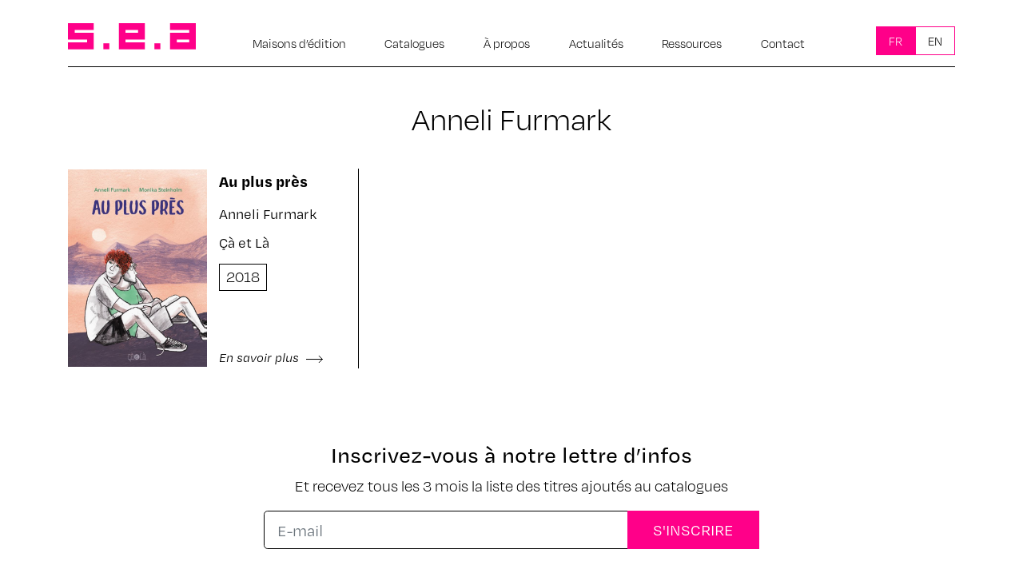

--- FILE ---
content_type: text/html; charset=UTF-8
request_url: https://www.lesea.fr/auteur/anneli-furmark/
body_size: 9043
content:
<!DOCTYPE html>
<html lang="fr-FR">

<head>
  <meta charset="UTF-8">
  <meta name="viewport" content="width=device-width, initial-scale=1, shrink-to-fit=no">
  <link rel="profile" href="https://gmpg.org/xfn/11">
  <meta name='robots' content='index, follow, max-image-preview:large, max-snippet:-1, max-video-preview:-1' />
	<style>img:is([sizes="auto" i], [sizes^="auto," i]) { contain-intrinsic-size: 3000px 1500px }</style>
	
	<!-- This site is optimized with the Yoast SEO plugin v24.4 - https://yoast.com/wordpress/plugins/seo/ -->
	<title>Anneli Furmark - SEA</title>
	<link rel="canonical" href="https://www.lesea.fr/auteur/anneli-furmark/" />
	<meta property="og:locale" content="fr_FR" />
	<meta property="og:type" content="article" />
	<meta property="og:title" content="Anneli Furmark - SEA" />
	<meta property="og:description" content="[...]" />
	<meta property="og:url" content="https://www.lesea.fr/auteur/anneli-furmark/" />
	<meta property="og:site_name" content="SEA" />
	<meta name="twitter:card" content="summary_large_image" />
	<script type="application/ld+json" class="yoast-schema-graph">{"@context":"https://schema.org","@graph":[{"@type":"WebPage","@id":"https://www.lesea.fr/auteur/anneli-furmark/","url":"https://www.lesea.fr/auteur/anneli-furmark/","name":"Anneli Furmark - SEA","isPartOf":{"@id":"https://www.lesea.fr/#website"},"datePublished":"2021-04-26T13:45:39+00:00","breadcrumb":{"@id":"https://www.lesea.fr/auteur/anneli-furmark/#breadcrumb"},"inLanguage":"fr-FR","potentialAction":[{"@type":"ReadAction","target":["https://www.lesea.fr/auteur/anneli-furmark/"]}]},{"@type":"BreadcrumbList","@id":"https://www.lesea.fr/auteur/anneli-furmark/#breadcrumb","itemListElement":[{"@type":"ListItem","position":1,"name":"","item":"https://www.lesea.fr/"},{"@type":"ListItem","position":2,"name":"Anneli Furmark"}]},{"@type":"WebSite","@id":"https://www.lesea.fr/#website","url":"https://www.lesea.fr/","name":"SEA","description":"Le site du Syndicat de l&#039;Édition Alternative","publisher":{"@id":"https://www.lesea.fr/#organization"},"potentialAction":[{"@type":"SearchAction","target":{"@type":"EntryPoint","urlTemplate":"https://www.lesea.fr/?s={search_term_string}"},"query-input":{"@type":"PropertyValueSpecification","valueRequired":true,"valueName":"search_term_string"}}],"inLanguage":"fr-FR"},{"@type":"Organization","@id":"https://www.lesea.fr/#organization","name":"S.E.A","url":"https://www.lesea.fr/","logo":{"@type":"ImageObject","inLanguage":"fr-FR","@id":"https://www.lesea.fr/#/schema/logo/image/","url":"https://www.lesea.fr/wp-content/uploads/2020/12/logo-SEA.svg","contentUrl":"https://www.lesea.fr/wp-content/uploads/2020/12/logo-SEA.svg","width":160,"height":33,"caption":"S.E.A"},"image":{"@id":"https://www.lesea.fr/#/schema/logo/image/"}}]}</script>
	<!-- / Yoast SEO plugin. -->


<link rel="alternate" type="application/rss+xml" title="SEA &raquo; Flux" href="https://www.lesea.fr/feed/" />
<script>
window._wpemojiSettings = {"baseUrl":"https:\/\/s.w.org\/images\/core\/emoji\/15.0.3\/72x72\/","ext":".png","svgUrl":"https:\/\/s.w.org\/images\/core\/emoji\/15.0.3\/svg\/","svgExt":".svg","source":{"concatemoji":"https:\/\/www.lesea.fr\/wp-includes\/js\/wp-emoji-release.min.js?ver=6.7.4"}};
/*! This file is auto-generated */
!function(i,n){var o,s,e;function c(e){try{var t={supportTests:e,timestamp:(new Date).valueOf()};sessionStorage.setItem(o,JSON.stringify(t))}catch(e){}}function p(e,t,n){e.clearRect(0,0,e.canvas.width,e.canvas.height),e.fillText(t,0,0);var t=new Uint32Array(e.getImageData(0,0,e.canvas.width,e.canvas.height).data),r=(e.clearRect(0,0,e.canvas.width,e.canvas.height),e.fillText(n,0,0),new Uint32Array(e.getImageData(0,0,e.canvas.width,e.canvas.height).data));return t.every(function(e,t){return e===r[t]})}function u(e,t,n){switch(t){case"flag":return n(e,"\ud83c\udff3\ufe0f\u200d\u26a7\ufe0f","\ud83c\udff3\ufe0f\u200b\u26a7\ufe0f")?!1:!n(e,"\ud83c\uddfa\ud83c\uddf3","\ud83c\uddfa\u200b\ud83c\uddf3")&&!n(e,"\ud83c\udff4\udb40\udc67\udb40\udc62\udb40\udc65\udb40\udc6e\udb40\udc67\udb40\udc7f","\ud83c\udff4\u200b\udb40\udc67\u200b\udb40\udc62\u200b\udb40\udc65\u200b\udb40\udc6e\u200b\udb40\udc67\u200b\udb40\udc7f");case"emoji":return!n(e,"\ud83d\udc26\u200d\u2b1b","\ud83d\udc26\u200b\u2b1b")}return!1}function f(e,t,n){var r="undefined"!=typeof WorkerGlobalScope&&self instanceof WorkerGlobalScope?new OffscreenCanvas(300,150):i.createElement("canvas"),a=r.getContext("2d",{willReadFrequently:!0}),o=(a.textBaseline="top",a.font="600 32px Arial",{});return e.forEach(function(e){o[e]=t(a,e,n)}),o}function t(e){var t=i.createElement("script");t.src=e,t.defer=!0,i.head.appendChild(t)}"undefined"!=typeof Promise&&(o="wpEmojiSettingsSupports",s=["flag","emoji"],n.supports={everything:!0,everythingExceptFlag:!0},e=new Promise(function(e){i.addEventListener("DOMContentLoaded",e,{once:!0})}),new Promise(function(t){var n=function(){try{var e=JSON.parse(sessionStorage.getItem(o));if("object"==typeof e&&"number"==typeof e.timestamp&&(new Date).valueOf()<e.timestamp+604800&&"object"==typeof e.supportTests)return e.supportTests}catch(e){}return null}();if(!n){if("undefined"!=typeof Worker&&"undefined"!=typeof OffscreenCanvas&&"undefined"!=typeof URL&&URL.createObjectURL&&"undefined"!=typeof Blob)try{var e="postMessage("+f.toString()+"("+[JSON.stringify(s),u.toString(),p.toString()].join(",")+"));",r=new Blob([e],{type:"text/javascript"}),a=new Worker(URL.createObjectURL(r),{name:"wpTestEmojiSupports"});return void(a.onmessage=function(e){c(n=e.data),a.terminate(),t(n)})}catch(e){}c(n=f(s,u,p))}t(n)}).then(function(e){for(var t in e)n.supports[t]=e[t],n.supports.everything=n.supports.everything&&n.supports[t],"flag"!==t&&(n.supports.everythingExceptFlag=n.supports.everythingExceptFlag&&n.supports[t]);n.supports.everythingExceptFlag=n.supports.everythingExceptFlag&&!n.supports.flag,n.DOMReady=!1,n.readyCallback=function(){n.DOMReady=!0}}).then(function(){return e}).then(function(){var e;n.supports.everything||(n.readyCallback(),(e=n.source||{}).concatemoji?t(e.concatemoji):e.wpemoji&&e.twemoji&&(t(e.twemoji),t(e.wpemoji)))}))}((window,document),window._wpemojiSettings);
</script>
<style id='wp-emoji-styles-inline-css'>

	img.wp-smiley, img.emoji {
		display: inline !important;
		border: none !important;
		box-shadow: none !important;
		height: 1em !important;
		width: 1em !important;
		margin: 0 0.07em !important;
		vertical-align: -0.1em !important;
		background: none !important;
		padding: 0 !important;
	}
</style>
<link rel='stylesheet' id='wp-block-library-css' href='https://www.lesea.fr/wp-includes/css/dist/block-library/style.min.css?ver=6.7.4' media='all' />
<style id='classic-theme-styles-inline-css'>
/*! This file is auto-generated */
.wp-block-button__link{color:#fff;background-color:#32373c;border-radius:9999px;box-shadow:none;text-decoration:none;padding:calc(.667em + 2px) calc(1.333em + 2px);font-size:1.125em}.wp-block-file__button{background:#32373c;color:#fff;text-decoration:none}
</style>
<style id='global-styles-inline-css'>
:root{--wp--preset--aspect-ratio--square: 1;--wp--preset--aspect-ratio--4-3: 4/3;--wp--preset--aspect-ratio--3-4: 3/4;--wp--preset--aspect-ratio--3-2: 3/2;--wp--preset--aspect-ratio--2-3: 2/3;--wp--preset--aspect-ratio--16-9: 16/9;--wp--preset--aspect-ratio--9-16: 9/16;--wp--preset--color--black: #000000;--wp--preset--color--cyan-bluish-gray: #abb8c3;--wp--preset--color--white: #ffffff;--wp--preset--color--pale-pink: #f78da7;--wp--preset--color--vivid-red: #cf2e2e;--wp--preset--color--luminous-vivid-orange: #ff6900;--wp--preset--color--luminous-vivid-amber: #fcb900;--wp--preset--color--light-green-cyan: #7bdcb5;--wp--preset--color--vivid-green-cyan: #00d084;--wp--preset--color--pale-cyan-blue: #8ed1fc;--wp--preset--color--vivid-cyan-blue: #0693e3;--wp--preset--color--vivid-purple: #9b51e0;--wp--preset--gradient--vivid-cyan-blue-to-vivid-purple: linear-gradient(135deg,rgba(6,147,227,1) 0%,rgb(155,81,224) 100%);--wp--preset--gradient--light-green-cyan-to-vivid-green-cyan: linear-gradient(135deg,rgb(122,220,180) 0%,rgb(0,208,130) 100%);--wp--preset--gradient--luminous-vivid-amber-to-luminous-vivid-orange: linear-gradient(135deg,rgba(252,185,0,1) 0%,rgba(255,105,0,1) 100%);--wp--preset--gradient--luminous-vivid-orange-to-vivid-red: linear-gradient(135deg,rgba(255,105,0,1) 0%,rgb(207,46,46) 100%);--wp--preset--gradient--very-light-gray-to-cyan-bluish-gray: linear-gradient(135deg,rgb(238,238,238) 0%,rgb(169,184,195) 100%);--wp--preset--gradient--cool-to-warm-spectrum: linear-gradient(135deg,rgb(74,234,220) 0%,rgb(151,120,209) 20%,rgb(207,42,186) 40%,rgb(238,44,130) 60%,rgb(251,105,98) 80%,rgb(254,248,76) 100%);--wp--preset--gradient--blush-light-purple: linear-gradient(135deg,rgb(255,206,236) 0%,rgb(152,150,240) 100%);--wp--preset--gradient--blush-bordeaux: linear-gradient(135deg,rgb(254,205,165) 0%,rgb(254,45,45) 50%,rgb(107,0,62) 100%);--wp--preset--gradient--luminous-dusk: linear-gradient(135deg,rgb(255,203,112) 0%,rgb(199,81,192) 50%,rgb(65,88,208) 100%);--wp--preset--gradient--pale-ocean: linear-gradient(135deg,rgb(255,245,203) 0%,rgb(182,227,212) 50%,rgb(51,167,181) 100%);--wp--preset--gradient--electric-grass: linear-gradient(135deg,rgb(202,248,128) 0%,rgb(113,206,126) 100%);--wp--preset--gradient--midnight: linear-gradient(135deg,rgb(2,3,129) 0%,rgb(40,116,252) 100%);--wp--preset--font-size--small: 13px;--wp--preset--font-size--medium: 20px;--wp--preset--font-size--large: 36px;--wp--preset--font-size--x-large: 42px;--wp--preset--spacing--20: 0.44rem;--wp--preset--spacing--30: 0.67rem;--wp--preset--spacing--40: 1rem;--wp--preset--spacing--50: 1.5rem;--wp--preset--spacing--60: 2.25rem;--wp--preset--spacing--70: 3.38rem;--wp--preset--spacing--80: 5.06rem;--wp--preset--shadow--natural: 6px 6px 9px rgba(0, 0, 0, 0.2);--wp--preset--shadow--deep: 12px 12px 50px rgba(0, 0, 0, 0.4);--wp--preset--shadow--sharp: 6px 6px 0px rgba(0, 0, 0, 0.2);--wp--preset--shadow--outlined: 6px 6px 0px -3px rgba(255, 255, 255, 1), 6px 6px rgba(0, 0, 0, 1);--wp--preset--shadow--crisp: 6px 6px 0px rgba(0, 0, 0, 1);}:where(.is-layout-flex){gap: 0.5em;}:where(.is-layout-grid){gap: 0.5em;}body .is-layout-flex{display: flex;}.is-layout-flex{flex-wrap: wrap;align-items: center;}.is-layout-flex > :is(*, div){margin: 0;}body .is-layout-grid{display: grid;}.is-layout-grid > :is(*, div){margin: 0;}:where(.wp-block-columns.is-layout-flex){gap: 2em;}:where(.wp-block-columns.is-layout-grid){gap: 2em;}:where(.wp-block-post-template.is-layout-flex){gap: 1.25em;}:where(.wp-block-post-template.is-layout-grid){gap: 1.25em;}.has-black-color{color: var(--wp--preset--color--black) !important;}.has-cyan-bluish-gray-color{color: var(--wp--preset--color--cyan-bluish-gray) !important;}.has-white-color{color: var(--wp--preset--color--white) !important;}.has-pale-pink-color{color: var(--wp--preset--color--pale-pink) !important;}.has-vivid-red-color{color: var(--wp--preset--color--vivid-red) !important;}.has-luminous-vivid-orange-color{color: var(--wp--preset--color--luminous-vivid-orange) !important;}.has-luminous-vivid-amber-color{color: var(--wp--preset--color--luminous-vivid-amber) !important;}.has-light-green-cyan-color{color: var(--wp--preset--color--light-green-cyan) !important;}.has-vivid-green-cyan-color{color: var(--wp--preset--color--vivid-green-cyan) !important;}.has-pale-cyan-blue-color{color: var(--wp--preset--color--pale-cyan-blue) !important;}.has-vivid-cyan-blue-color{color: var(--wp--preset--color--vivid-cyan-blue) !important;}.has-vivid-purple-color{color: var(--wp--preset--color--vivid-purple) !important;}.has-black-background-color{background-color: var(--wp--preset--color--black) !important;}.has-cyan-bluish-gray-background-color{background-color: var(--wp--preset--color--cyan-bluish-gray) !important;}.has-white-background-color{background-color: var(--wp--preset--color--white) !important;}.has-pale-pink-background-color{background-color: var(--wp--preset--color--pale-pink) !important;}.has-vivid-red-background-color{background-color: var(--wp--preset--color--vivid-red) !important;}.has-luminous-vivid-orange-background-color{background-color: var(--wp--preset--color--luminous-vivid-orange) !important;}.has-luminous-vivid-amber-background-color{background-color: var(--wp--preset--color--luminous-vivid-amber) !important;}.has-light-green-cyan-background-color{background-color: var(--wp--preset--color--light-green-cyan) !important;}.has-vivid-green-cyan-background-color{background-color: var(--wp--preset--color--vivid-green-cyan) !important;}.has-pale-cyan-blue-background-color{background-color: var(--wp--preset--color--pale-cyan-blue) !important;}.has-vivid-cyan-blue-background-color{background-color: var(--wp--preset--color--vivid-cyan-blue) !important;}.has-vivid-purple-background-color{background-color: var(--wp--preset--color--vivid-purple) !important;}.has-black-border-color{border-color: var(--wp--preset--color--black) !important;}.has-cyan-bluish-gray-border-color{border-color: var(--wp--preset--color--cyan-bluish-gray) !important;}.has-white-border-color{border-color: var(--wp--preset--color--white) !important;}.has-pale-pink-border-color{border-color: var(--wp--preset--color--pale-pink) !important;}.has-vivid-red-border-color{border-color: var(--wp--preset--color--vivid-red) !important;}.has-luminous-vivid-orange-border-color{border-color: var(--wp--preset--color--luminous-vivid-orange) !important;}.has-luminous-vivid-amber-border-color{border-color: var(--wp--preset--color--luminous-vivid-amber) !important;}.has-light-green-cyan-border-color{border-color: var(--wp--preset--color--light-green-cyan) !important;}.has-vivid-green-cyan-border-color{border-color: var(--wp--preset--color--vivid-green-cyan) !important;}.has-pale-cyan-blue-border-color{border-color: var(--wp--preset--color--pale-cyan-blue) !important;}.has-vivid-cyan-blue-border-color{border-color: var(--wp--preset--color--vivid-cyan-blue) !important;}.has-vivid-purple-border-color{border-color: var(--wp--preset--color--vivid-purple) !important;}.has-vivid-cyan-blue-to-vivid-purple-gradient-background{background: var(--wp--preset--gradient--vivid-cyan-blue-to-vivid-purple) !important;}.has-light-green-cyan-to-vivid-green-cyan-gradient-background{background: var(--wp--preset--gradient--light-green-cyan-to-vivid-green-cyan) !important;}.has-luminous-vivid-amber-to-luminous-vivid-orange-gradient-background{background: var(--wp--preset--gradient--luminous-vivid-amber-to-luminous-vivid-orange) !important;}.has-luminous-vivid-orange-to-vivid-red-gradient-background{background: var(--wp--preset--gradient--luminous-vivid-orange-to-vivid-red) !important;}.has-very-light-gray-to-cyan-bluish-gray-gradient-background{background: var(--wp--preset--gradient--very-light-gray-to-cyan-bluish-gray) !important;}.has-cool-to-warm-spectrum-gradient-background{background: var(--wp--preset--gradient--cool-to-warm-spectrum) !important;}.has-blush-light-purple-gradient-background{background: var(--wp--preset--gradient--blush-light-purple) !important;}.has-blush-bordeaux-gradient-background{background: var(--wp--preset--gradient--blush-bordeaux) !important;}.has-luminous-dusk-gradient-background{background: var(--wp--preset--gradient--luminous-dusk) !important;}.has-pale-ocean-gradient-background{background: var(--wp--preset--gradient--pale-ocean) !important;}.has-electric-grass-gradient-background{background: var(--wp--preset--gradient--electric-grass) !important;}.has-midnight-gradient-background{background: var(--wp--preset--gradient--midnight) !important;}.has-small-font-size{font-size: var(--wp--preset--font-size--small) !important;}.has-medium-font-size{font-size: var(--wp--preset--font-size--medium) !important;}.has-large-font-size{font-size: var(--wp--preset--font-size--large) !important;}.has-x-large-font-size{font-size: var(--wp--preset--font-size--x-large) !important;}
:where(.wp-block-post-template.is-layout-flex){gap: 1.25em;}:where(.wp-block-post-template.is-layout-grid){gap: 1.25em;}
:where(.wp-block-columns.is-layout-flex){gap: 2em;}:where(.wp-block-columns.is-layout-grid){gap: 2em;}
:root :where(.wp-block-pullquote){font-size: 1.5em;line-height: 1.6;}
</style>
<link rel='stylesheet' id='contact-form-7-css' href='https://www.lesea.fr/wp-content/plugins/contact-form-7/includes/css/styles.css?ver=6.0.3' media='all' />
<style id='wpgb-head-inline-css'>
.wp-grid-builder:not(.wpgb-template),.wpgb-facet{opacity:0.01}.wpgb-facet fieldset{margin:0;padding:0;border:none;outline:none;box-shadow:none}.wpgb-facet fieldset:last-child{margin-bottom:40px;}.wpgb-facet fieldset legend.wpgb-sr-only{height:1px;width:1px}
</style>
<link rel='stylesheet' id='child-understrap-styles-css' href='https://www.lesea.fr/wp-content/themes/understrap-child/css/child-theme.min.css?ver=0.5.5' media='all' />
<link rel='stylesheet' id='newsletter-css' href='https://www.lesea.fr/wp-content/plugins/newsletter/style.css?ver=8.6.9' media='all' />
<script src="https://www.lesea.fr/wp-includes/js/jquery/jquery.min.js?ver=3.7.1" id="jquery-core-js"></script>
<script src="https://www.lesea.fr/wp-includes/js/jquery/jquery-migrate.min.js?ver=3.4.1" id="jquery-migrate-js"></script>
<link rel="https://api.w.org/" href="https://www.lesea.fr/wp-json/" /><link rel="EditURI" type="application/rsd+xml" title="RSD" href="https://www.lesea.fr/xmlrpc.php?rsd" />
<meta name="generator" content="WordPress 6.7.4" />
<link rel='shortlink' href='https://www.lesea.fr/?p=3885' />
<link rel="alternate" title="oEmbed (JSON)" type="application/json+oembed" href="https://www.lesea.fr/wp-json/oembed/1.0/embed?url=https%3A%2F%2Fwww.lesea.fr%2Fauteur%2Fanneli-furmark%2F" />
<link rel="alternate" title="oEmbed (XML)" type="text/xml+oembed" href="https://www.lesea.fr/wp-json/oembed/1.0/embed?url=https%3A%2F%2Fwww.lesea.fr%2Fauteur%2Fanneli-furmark%2F&#038;format=xml" />
<noscript><style>.wp-grid-builder .wpgb-card.wpgb-card-hidden .wpgb-card-wrapper{opacity:1!important;visibility:visible!important;transform:none!important}.wpgb-facet {opacity:1!important;pointer-events:auto!important}.wpgb-facet *:not(.wpgb-pagination-facet){display:none}</style></noscript><meta name="mobile-web-app-capable" content="yes">
<meta name="apple-mobile-web-app-capable" content="yes">
<meta name="apple-mobile-web-app-title" content="SEA - Le site du Syndicat de l&#039;Édition Alternative">
<link rel="icon" href="https://www.lesea.fr/wp-content/uploads/2020/12/cropped-logo-SEA-32x32.png" sizes="32x32" />
<link rel="icon" href="https://www.lesea.fr/wp-content/uploads/2020/12/cropped-logo-SEA-192x192.png" sizes="192x192" />
<link rel="apple-touch-icon" href="https://www.lesea.fr/wp-content/uploads/2020/12/cropped-logo-SEA-180x180.png" />
<meta name="msapplication-TileImage" content="https://www.lesea.fr/wp-content/uploads/2020/12/cropped-logo-SEA-270x270.png" />
		<style id="wp-custom-css">
			/* a suppprimer */
/*
.single-maison_d_edition .entry-content .btn-sea {
	display: none;
}
.single-maison_d_edition h2.h1 {
    display: none;
}
.caps-liste-catalogues {
    display: none;
}
.home .apercu,
.home .apercu + hr {
	display: none;
}
.pagination  {
	display: none;
}
*/
/* fin a suppprimer */

.wpgb-facet .wpgb-pagination li a, .wpgb-facet .wpgb-pagination li a:hover {
	font-size:20px !important;
}
.wpgb-pagination-facet {
	text-align: center;
}
.wpgb-facet .wpgb-pagination li a {
	padding: .5rem 1.25rem  !important;
}
.wpgb-facet .wpgb-pagination li a[aria-current] {
	background: #ff0089;
	color: #FFF !important;
}

.wpgb-facet .wpgb-pagination li a:hover {
	background: #e9ecef;
}
.single-catalogue #main-menu>li:first-child {
    border-bottom: 0px solid #ff0089;
}
.single-catalogue #main-menu>li:nth-child(2) {
    border-bottom: 7px solid #ff0089;
}
article.catalogue .entry-title {
    font-size: 1.25rem;
}
.caps-liste-catalogues>div::after {
	width: 6px;
}		</style>
		  <link rel="stylesheet" href="https://use.typekit.net/tvu8ftp.css">
  <script>
  var script = document.createElement("script");
  script.id = "wphs";
  script.src = "https://cdn.jsdelivr.net/npm/hockeystack@latest/hockeystack.min.js";
  script.async = 1;
  script.dataset.apikey = "95e56c6e2020f797d1de4578712048";
  script.dataset.cookieless = 1;
  document.getElementsByTagName('head')[0].appendChild(script);
  </script>
</head>


<body data-rsssl=1 class="auteur-template-default single single-auteur postid-3885 wp-custom-logo wp-embed-responsive group-blog">
    <div class="site" id="page">

    <!-- ******************* The Navbar Area ******************* -->
    <div id="wrapper-navbar" itemscope itemtype="http://schema.org/WebSite">

      <a class="skip-link sr-only sr-only-focusable"
        href="#content">Passer au contenu</a>

      <nav class="navbar navbar-light navbar-expand-lg ">

                <div class="container">
          <div class="borderB">
            
            <!-- Your site title as branding in the menu -->
            <a href="https://www.lesea.fr/" class="navbar-brand custom-logo-link" rel="home"><img width="160" height="33" src="https://www.lesea.fr/wp-content/uploads/2020/12/logo-SEA.svg" class="img-fluid" alt="SEA" decoding="async" /></a>            <!-- end custom logo -->

            <button class="navbar-toggler" type="button" data-toggle="collapse" data-target="#navbarNavDropdown"
              aria-controls="navbarNavDropdown" aria-expanded="false"
              aria-label="Afficher/masquer la navigation">
              <span class="navbar-toggler-icon"></span>
            </button>

            <!-- The WordPress Menu goes here -->
            <div id="navbarNavDropdown" class="collapse navbar-collapse"><ul id="main-menu" class="navbar-nav ml-auto"><li itemscope="itemscope" itemtype="https://www.schema.org/SiteNavigationElement" id="menu-item-115" class="menu-item menu-item-type-post_type_archive menu-item-object-maison_d_edition menu-item-115 nav-item"><a title="Maisons d&#039;édition" href="https://www.lesea.fr/maison-d-edition/" class="nav-link">Maisons d&rsquo;édition</a></li>
<li itemscope="itemscope" itemtype="https://www.schema.org/SiteNavigationElement" id="menu-item-114" class="menu-item menu-item-type-post_type_archive menu-item-object-catalogue menu-item-114 nav-item"><a title="Catalogues" href="https://www.lesea.fr/catalogue/" class="nav-link">Catalogues</a></li>
<li itemscope="itemscope" itemtype="https://www.schema.org/SiteNavigationElement" id="menu-item-14" class="menu-item menu-item-type-post_type menu-item-object-page menu-item-14 nav-item"><a title="À propos" href="https://www.lesea.fr/a-propos/" class="nav-link">À propos</a></li>
<li itemscope="itemscope" itemtype="https://www.schema.org/SiteNavigationElement" id="menu-item-83" class="menu-item menu-item-type-post_type menu-item-object-page current_page_parent menu-item-83 nav-item"><a title="Actualités" href="https://www.lesea.fr/actualites/" class="nav-link">Actualités</a></li>
<li itemscope="itemscope" itemtype="https://www.schema.org/SiteNavigationElement" id="menu-item-87" class="menu-item menu-item-type-post_type_archive menu-item-object-ressource menu-item-87 nav-item"><a title="Ressources" href="https://www.lesea.fr/ressource/" class="nav-link">Ressources</a></li>
<li itemscope="itemscope" itemtype="https://www.schema.org/SiteNavigationElement" id="menu-item-15" class="menu-item menu-item-type-post_type menu-item-object-page menu-item-15 nav-item"><a title="Contact" href="https://www.lesea.fr/contact/" class="nav-link">Contact</a></li>
<li itemscope="itemscope" itemtype="https://www.schema.org/SiteNavigationElement" id="menu-item-16" class="menu-item menu-item-type-custom menu-item-object-custom menu-item-16 nav-item"><a title="  " target="_blank" rel="noopener noreferrer" href="https://www.facebook.com/Lesyndicatdesediteursalternatifs/" class="nav-link">  </a></li>
<li itemscope="itemscope" itemtype="https://www.schema.org/SiteNavigationElement" id="menu-item-64" class="pll-parent-menu-item menu-item menu-item-type-custom menu-item-object-custom menu-item-has-children dropdown menu-item-64 nav-item"><a title="Fr" href="#" data-toggle="dropdown" aria-haspopup="true" aria-expanded="false" class="dropdown-toggle nav-link" id="menu-item-dropdown-64">Fr</a>
<ul class="dropdown-menu" aria-labelledby="menu-item-dropdown-64" role="menu">
	<li itemscope="itemscope" itemtype="https://www.schema.org/SiteNavigationElement" id="menu-item-64-fr" class="lang-item lang-item-3 lang-item-fr current-lang no-translation lang-item-first menu-item menu-item-type-custom menu-item-object-custom menu-item-home menu-item-64-fr nav-item"><a title="Fr" href="https://www.lesea.fr/" class="dropdown-item" hreflang="fr-FR" lang="fr-FR">Fr</a></li>
	<li itemscope="itemscope" itemtype="https://www.schema.org/SiteNavigationElement" id="menu-item-64-en" class="lang-item lang-item-6 lang-item-en no-translation menu-item menu-item-type-custom menu-item-object-custom menu-item-64-en nav-item"><a title="En" href="https://www.lesea.fr/en/" class="dropdown-item" hreflang="en-GB" lang="en-GB">En</a></li>
</ul>
</li>
</ul></div>                      </div>
        </div><!-- .container -->
        
      </nav><!-- .site-navigation -->

    </div><!-- #wrapper-navbar end -->
<div class="wrapper pt-2" id="single-wrapper">

  <div class="container" id="content" tabindex="-1">

    <div class="row">

      <!-- Do the left sidebar check -->
      
<div class="col-md content-area" id="primary">


      <main class="site-main pt-4" id="main">

        
        
<article class="post-3885 auteur type-auteur status-publish hentry" id="post-3885">


  <div class="entry-content">

    <header class="page-header text-center">

      <h1 class="entry-title">Anneli Furmark</h1>
    </header><!-- .entry-header -->

  </div><!-- .entry-content -->

  <footer class="entry-footer d-none">

    
  </footer><!-- .entry-footer -->

</article><!-- #post-## -->



<h2 class="h1">
  </h2>

<div class="caps-liste-catalogues"><div class="row"><div class="col-md-6 col-lg-4 caps-catalogue">
<article class="post-3879 catalogue type-catalogue status-publish has-post-thumbnail hentry annee_de_parution-405 genre-fiction genre-adaptations" id="post-3879">

  <div class="row align-items-stretch caps-cols-catalogue">

    <div class="col-md-6 catalogueThumb pr-0">
      <a href="https://www.lesea.fr/catalogue/au-plus-pres/">
        <img width="568" height="808" src="https://www.lesea.fr/wp-content/uploads/2021/04/Au-plus-pres-couv-site.jpg" class="attachment-large size-large wp-post-image" alt="" decoding="async" fetchpriority="high" srcset="https://www.lesea.fr/wp-content/uploads/2021/04/Au-plus-pres-couv-site.jpg 568w, https://www.lesea.fr/wp-content/uploads/2021/04/Au-plus-pres-couv-site-211x300.jpg 211w" sizes="(max-width: 568px) 100vw, 568px" />      </a>
    </div>

    <div class="col-md-6 d-flex justify-content-between flex-column">

      <header class="entry-header">
        <h2 class="entry-title"><a href="https://www.lesea.fr/catalogue/au-plus-pres/" rel="bookmark">Au plus près</a></h2>        <h3 class="max-lines">
                    Anneli Furmark        </h3>


        <h3 class="max-lines">
                    Çà et Là        </h3>

        </h3>



        <ul class="list-inline"><li class="list-inline-item anneeCatalogue"><span>2018</span></li></ul>
      </header><!-- .entry-header -->

            <a class="cataLien" href="https://www.lesea.fr/catalogue/au-plus-pres/"> En savoir plus        <svg width="22" height="11" viewBox="0 0 22 11" fill="none" xmlns="http://www.w3.org/2000/svg">
          <path d="M16.2929 9.56808L20.3269 5.53406" stroke="black" stroke-linecap="square" />
          <path d="M16.2929 1.50003L20.3269 5.53406" stroke="black" stroke-linecap="square" />
          <path d="M0.50372 5.53406H19.8137" stroke="black" stroke-linecap="square" />
        </svg></a>

    </div>
  </div>

  <footer class="entry-footer">

    
  </footer><!-- .entry-footer -->

</article><!-- #post-## --></div></div></div>
        
        
        
      </main><!-- #main -->

      <!-- Do the right sidebar check -->
      
</div><!-- #closing the primary container from /global-templates/left-sidebar-check.php -->


    </div><!-- .row -->

  </div><!-- #content -->

</div><!-- #single-wrapper -->




	<!-- ******************* The Footer Full-width Widget Area ******************* -->

	<div class="wrapper" id="wrapper-footer-full">

		<div class="container" id="footer-full-content" tabindex="-1">

			<div class="row">

				<div id="custom_html-2" class="widget_text footer-widget widget_custom_html widget-count-1 col-md-12"><h3 class="widget-title">Inscrivez-vous à notre lettre d’infos</h3><div class="textwidget custom-html-widget"><p>
	Et recevez tous les 3 mois la liste des titres ajoutés au catalogues
</p>

<div class="">
<form method="post" action="https://www.lesea.fr/?na=s">
<input type="hidden" name="nlang" value="">
<div class="input-group">
   <input class=" form-control form-control-lg" type="email" name="ne" value=""  placeholder="E-mail"  required >
   <div class="tnp-field tnp-field-checkbox tnp-field-list d-none"><label for="nl1"><input type="checkbox" id="nl1" name="nl[]" value="1" checked> Liste pour FR</label></div>
   <div class="tnp-field tnp-field-checkbox tnp-field-list d-none"><label for="nl2"><input type="checkbox" id="nl2" name="nl[]" value="2"> Liste pour EN</label></div>
   <div class="input-group-append">
      <input class="form-control btn btn-lg btn-sea" type="submit" value="S'INSCRIRE" >
   </div>
</div>
</form>
</div></div></div><!-- .footer-widget -->
			</div>

		</div>

	</div><!-- #wrapper-footer-full -->

	
<div class="wrapper" id="wrapper-footer">

  <div class="container">


    <footer class="site-footer" id="colophon">

      <div class="row align-items-center">
        <div class="col-md-3">
          <a href="https://www.lesea.fr/" class="navbar-brand custom-logo-link" rel="home"><img width="160" height="33" src="https://www.lesea.fr/wp-content/uploads/2020/12/logo-SEA.svg" class="img-fluid" alt="SEA" decoding="async" /></a>        </div>
        <div class="col-md-9 d-flex justify-content-md-end">
          <nav>
            <ul class="list-inline mb-0 pb-0">
              <li class="list-inline-item">Tous droits réservés au S.E.A</li>
              <li class="list-inline-item"> – </li>
              <li class="list-inline-item">
                                <a href="/mentions-legales">Mentions légales</a>
                              </li>
              <li class="list-inline-item"> - </li>
              <li class="list-inline-item">
                Site web : <a href="https://sebastien-poilvert.com/" target="_blank">Sébastien Poilvert</a>
              </li>
            </ul>
          </nav>
        </div>
      </div>


    </footer><!-- #colophon -->


  </div><!-- container end -->

</div><!-- wrapper end -->

</div><!-- #page we need this extra closing tag here -->

<script src="https://www.lesea.fr/wp-includes/js/dist/hooks.min.js?ver=4d63a3d491d11ffd8ac6" id="wp-hooks-js"></script>
<script src="https://www.lesea.fr/wp-includes/js/dist/i18n.min.js?ver=5e580eb46a90c2b997e6" id="wp-i18n-js"></script>
<script id="wp-i18n-js-after">
wp.i18n.setLocaleData( { 'text direction\u0004ltr': [ 'ltr' ] } );
</script>
<script src="https://www.lesea.fr/wp-content/plugins/contact-form-7/includes/swv/js/index.js?ver=6.0.3" id="swv-js"></script>
<script id="contact-form-7-js-translations">
( function( domain, translations ) {
	var localeData = translations.locale_data[ domain ] || translations.locale_data.messages;
	localeData[""].domain = domain;
	wp.i18n.setLocaleData( localeData, domain );
} )( "contact-form-7", {"translation-revision-date":"2025-02-06 12:02:14+0000","generator":"GlotPress\/4.0.1","domain":"messages","locale_data":{"messages":{"":{"domain":"messages","plural-forms":"nplurals=2; plural=n > 1;","lang":"fr"},"This contact form is placed in the wrong place.":["Ce formulaire de contact est plac\u00e9 dans un mauvais endroit."],"Error:":["Erreur\u00a0:"]}},"comment":{"reference":"includes\/js\/index.js"}} );
</script>
<script id="contact-form-7-js-before">
var wpcf7 = {
    "api": {
        "root": "https:\/\/www.lesea.fr\/wp-json\/",
        "namespace": "contact-form-7\/v1"
    },
    "cached": 1
};
</script>
<script src="https://www.lesea.fr/wp-content/plugins/contact-form-7/includes/js/index.js?ver=6.0.3" id="contact-form-7-js"></script>
<script src="https://www.lesea.fr/wp-content/themes/understrap-child/js/child-theme.min.js?ver=0.5.5" id="child-understrap-scripts-js"></script>
<script src="https://www.google.com/recaptcha/api.js?render=6LeGeHgaAAAAALC56fxlCTt2U_q7OJ_NujGRf6vZ&amp;ver=3.0" id="google-recaptcha-js"></script>
<script src="https://www.lesea.fr/wp-includes/js/dist/vendor/wp-polyfill.min.js?ver=3.15.0" id="wp-polyfill-js"></script>
<script id="wpcf7-recaptcha-js-before">
var wpcf7_recaptcha = {
    "sitekey": "6LeGeHgaAAAAALC56fxlCTt2U_q7OJ_NujGRf6vZ",
    "actions": {
        "homepage": "homepage",
        "contactform": "contactform"
    }
};
</script>
<script src="https://www.lesea.fr/wp-content/plugins/contact-form-7/modules/recaptcha/index.js?ver=6.0.3" id="wpcf7-recaptcha-js"></script>
<script>
(function() {
				var expirationDate = new Date();
				expirationDate.setTime( expirationDate.getTime() + 31536000 * 1000 );
				document.cookie = "pll_language=fr; expires=" + expirationDate.toUTCString() + "; path=/; secure; SameSite=Lax";
			}());

</script>

</body>

</html>

--- FILE ---
content_type: text/html; charset=utf-8
request_url: https://www.google.com/recaptcha/api2/anchor?ar=1&k=6LeGeHgaAAAAALC56fxlCTt2U_q7OJ_NujGRf6vZ&co=aHR0cHM6Ly93d3cubGVzZWEuZnI6NDQz&hl=en&v=PoyoqOPhxBO7pBk68S4YbpHZ&size=invisible&anchor-ms=20000&execute-ms=30000&cb=cxza9ajagql1
body_size: 48957
content:
<!DOCTYPE HTML><html dir="ltr" lang="en"><head><meta http-equiv="Content-Type" content="text/html; charset=UTF-8">
<meta http-equiv="X-UA-Compatible" content="IE=edge">
<title>reCAPTCHA</title>
<style type="text/css">
/* cyrillic-ext */
@font-face {
  font-family: 'Roboto';
  font-style: normal;
  font-weight: 400;
  font-stretch: 100%;
  src: url(//fonts.gstatic.com/s/roboto/v48/KFO7CnqEu92Fr1ME7kSn66aGLdTylUAMa3GUBHMdazTgWw.woff2) format('woff2');
  unicode-range: U+0460-052F, U+1C80-1C8A, U+20B4, U+2DE0-2DFF, U+A640-A69F, U+FE2E-FE2F;
}
/* cyrillic */
@font-face {
  font-family: 'Roboto';
  font-style: normal;
  font-weight: 400;
  font-stretch: 100%;
  src: url(//fonts.gstatic.com/s/roboto/v48/KFO7CnqEu92Fr1ME7kSn66aGLdTylUAMa3iUBHMdazTgWw.woff2) format('woff2');
  unicode-range: U+0301, U+0400-045F, U+0490-0491, U+04B0-04B1, U+2116;
}
/* greek-ext */
@font-face {
  font-family: 'Roboto';
  font-style: normal;
  font-weight: 400;
  font-stretch: 100%;
  src: url(//fonts.gstatic.com/s/roboto/v48/KFO7CnqEu92Fr1ME7kSn66aGLdTylUAMa3CUBHMdazTgWw.woff2) format('woff2');
  unicode-range: U+1F00-1FFF;
}
/* greek */
@font-face {
  font-family: 'Roboto';
  font-style: normal;
  font-weight: 400;
  font-stretch: 100%;
  src: url(//fonts.gstatic.com/s/roboto/v48/KFO7CnqEu92Fr1ME7kSn66aGLdTylUAMa3-UBHMdazTgWw.woff2) format('woff2');
  unicode-range: U+0370-0377, U+037A-037F, U+0384-038A, U+038C, U+038E-03A1, U+03A3-03FF;
}
/* math */
@font-face {
  font-family: 'Roboto';
  font-style: normal;
  font-weight: 400;
  font-stretch: 100%;
  src: url(//fonts.gstatic.com/s/roboto/v48/KFO7CnqEu92Fr1ME7kSn66aGLdTylUAMawCUBHMdazTgWw.woff2) format('woff2');
  unicode-range: U+0302-0303, U+0305, U+0307-0308, U+0310, U+0312, U+0315, U+031A, U+0326-0327, U+032C, U+032F-0330, U+0332-0333, U+0338, U+033A, U+0346, U+034D, U+0391-03A1, U+03A3-03A9, U+03B1-03C9, U+03D1, U+03D5-03D6, U+03F0-03F1, U+03F4-03F5, U+2016-2017, U+2034-2038, U+203C, U+2040, U+2043, U+2047, U+2050, U+2057, U+205F, U+2070-2071, U+2074-208E, U+2090-209C, U+20D0-20DC, U+20E1, U+20E5-20EF, U+2100-2112, U+2114-2115, U+2117-2121, U+2123-214F, U+2190, U+2192, U+2194-21AE, U+21B0-21E5, U+21F1-21F2, U+21F4-2211, U+2213-2214, U+2216-22FF, U+2308-230B, U+2310, U+2319, U+231C-2321, U+2336-237A, U+237C, U+2395, U+239B-23B7, U+23D0, U+23DC-23E1, U+2474-2475, U+25AF, U+25B3, U+25B7, U+25BD, U+25C1, U+25CA, U+25CC, U+25FB, U+266D-266F, U+27C0-27FF, U+2900-2AFF, U+2B0E-2B11, U+2B30-2B4C, U+2BFE, U+3030, U+FF5B, U+FF5D, U+1D400-1D7FF, U+1EE00-1EEFF;
}
/* symbols */
@font-face {
  font-family: 'Roboto';
  font-style: normal;
  font-weight: 400;
  font-stretch: 100%;
  src: url(//fonts.gstatic.com/s/roboto/v48/KFO7CnqEu92Fr1ME7kSn66aGLdTylUAMaxKUBHMdazTgWw.woff2) format('woff2');
  unicode-range: U+0001-000C, U+000E-001F, U+007F-009F, U+20DD-20E0, U+20E2-20E4, U+2150-218F, U+2190, U+2192, U+2194-2199, U+21AF, U+21E6-21F0, U+21F3, U+2218-2219, U+2299, U+22C4-22C6, U+2300-243F, U+2440-244A, U+2460-24FF, U+25A0-27BF, U+2800-28FF, U+2921-2922, U+2981, U+29BF, U+29EB, U+2B00-2BFF, U+4DC0-4DFF, U+FFF9-FFFB, U+10140-1018E, U+10190-1019C, U+101A0, U+101D0-101FD, U+102E0-102FB, U+10E60-10E7E, U+1D2C0-1D2D3, U+1D2E0-1D37F, U+1F000-1F0FF, U+1F100-1F1AD, U+1F1E6-1F1FF, U+1F30D-1F30F, U+1F315, U+1F31C, U+1F31E, U+1F320-1F32C, U+1F336, U+1F378, U+1F37D, U+1F382, U+1F393-1F39F, U+1F3A7-1F3A8, U+1F3AC-1F3AF, U+1F3C2, U+1F3C4-1F3C6, U+1F3CA-1F3CE, U+1F3D4-1F3E0, U+1F3ED, U+1F3F1-1F3F3, U+1F3F5-1F3F7, U+1F408, U+1F415, U+1F41F, U+1F426, U+1F43F, U+1F441-1F442, U+1F444, U+1F446-1F449, U+1F44C-1F44E, U+1F453, U+1F46A, U+1F47D, U+1F4A3, U+1F4B0, U+1F4B3, U+1F4B9, U+1F4BB, U+1F4BF, U+1F4C8-1F4CB, U+1F4D6, U+1F4DA, U+1F4DF, U+1F4E3-1F4E6, U+1F4EA-1F4ED, U+1F4F7, U+1F4F9-1F4FB, U+1F4FD-1F4FE, U+1F503, U+1F507-1F50B, U+1F50D, U+1F512-1F513, U+1F53E-1F54A, U+1F54F-1F5FA, U+1F610, U+1F650-1F67F, U+1F687, U+1F68D, U+1F691, U+1F694, U+1F698, U+1F6AD, U+1F6B2, U+1F6B9-1F6BA, U+1F6BC, U+1F6C6-1F6CF, U+1F6D3-1F6D7, U+1F6E0-1F6EA, U+1F6F0-1F6F3, U+1F6F7-1F6FC, U+1F700-1F7FF, U+1F800-1F80B, U+1F810-1F847, U+1F850-1F859, U+1F860-1F887, U+1F890-1F8AD, U+1F8B0-1F8BB, U+1F8C0-1F8C1, U+1F900-1F90B, U+1F93B, U+1F946, U+1F984, U+1F996, U+1F9E9, U+1FA00-1FA6F, U+1FA70-1FA7C, U+1FA80-1FA89, U+1FA8F-1FAC6, U+1FACE-1FADC, U+1FADF-1FAE9, U+1FAF0-1FAF8, U+1FB00-1FBFF;
}
/* vietnamese */
@font-face {
  font-family: 'Roboto';
  font-style: normal;
  font-weight: 400;
  font-stretch: 100%;
  src: url(//fonts.gstatic.com/s/roboto/v48/KFO7CnqEu92Fr1ME7kSn66aGLdTylUAMa3OUBHMdazTgWw.woff2) format('woff2');
  unicode-range: U+0102-0103, U+0110-0111, U+0128-0129, U+0168-0169, U+01A0-01A1, U+01AF-01B0, U+0300-0301, U+0303-0304, U+0308-0309, U+0323, U+0329, U+1EA0-1EF9, U+20AB;
}
/* latin-ext */
@font-face {
  font-family: 'Roboto';
  font-style: normal;
  font-weight: 400;
  font-stretch: 100%;
  src: url(//fonts.gstatic.com/s/roboto/v48/KFO7CnqEu92Fr1ME7kSn66aGLdTylUAMa3KUBHMdazTgWw.woff2) format('woff2');
  unicode-range: U+0100-02BA, U+02BD-02C5, U+02C7-02CC, U+02CE-02D7, U+02DD-02FF, U+0304, U+0308, U+0329, U+1D00-1DBF, U+1E00-1E9F, U+1EF2-1EFF, U+2020, U+20A0-20AB, U+20AD-20C0, U+2113, U+2C60-2C7F, U+A720-A7FF;
}
/* latin */
@font-face {
  font-family: 'Roboto';
  font-style: normal;
  font-weight: 400;
  font-stretch: 100%;
  src: url(//fonts.gstatic.com/s/roboto/v48/KFO7CnqEu92Fr1ME7kSn66aGLdTylUAMa3yUBHMdazQ.woff2) format('woff2');
  unicode-range: U+0000-00FF, U+0131, U+0152-0153, U+02BB-02BC, U+02C6, U+02DA, U+02DC, U+0304, U+0308, U+0329, U+2000-206F, U+20AC, U+2122, U+2191, U+2193, U+2212, U+2215, U+FEFF, U+FFFD;
}
/* cyrillic-ext */
@font-face {
  font-family: 'Roboto';
  font-style: normal;
  font-weight: 500;
  font-stretch: 100%;
  src: url(//fonts.gstatic.com/s/roboto/v48/KFO7CnqEu92Fr1ME7kSn66aGLdTylUAMa3GUBHMdazTgWw.woff2) format('woff2');
  unicode-range: U+0460-052F, U+1C80-1C8A, U+20B4, U+2DE0-2DFF, U+A640-A69F, U+FE2E-FE2F;
}
/* cyrillic */
@font-face {
  font-family: 'Roboto';
  font-style: normal;
  font-weight: 500;
  font-stretch: 100%;
  src: url(//fonts.gstatic.com/s/roboto/v48/KFO7CnqEu92Fr1ME7kSn66aGLdTylUAMa3iUBHMdazTgWw.woff2) format('woff2');
  unicode-range: U+0301, U+0400-045F, U+0490-0491, U+04B0-04B1, U+2116;
}
/* greek-ext */
@font-face {
  font-family: 'Roboto';
  font-style: normal;
  font-weight: 500;
  font-stretch: 100%;
  src: url(//fonts.gstatic.com/s/roboto/v48/KFO7CnqEu92Fr1ME7kSn66aGLdTylUAMa3CUBHMdazTgWw.woff2) format('woff2');
  unicode-range: U+1F00-1FFF;
}
/* greek */
@font-face {
  font-family: 'Roboto';
  font-style: normal;
  font-weight: 500;
  font-stretch: 100%;
  src: url(//fonts.gstatic.com/s/roboto/v48/KFO7CnqEu92Fr1ME7kSn66aGLdTylUAMa3-UBHMdazTgWw.woff2) format('woff2');
  unicode-range: U+0370-0377, U+037A-037F, U+0384-038A, U+038C, U+038E-03A1, U+03A3-03FF;
}
/* math */
@font-face {
  font-family: 'Roboto';
  font-style: normal;
  font-weight: 500;
  font-stretch: 100%;
  src: url(//fonts.gstatic.com/s/roboto/v48/KFO7CnqEu92Fr1ME7kSn66aGLdTylUAMawCUBHMdazTgWw.woff2) format('woff2');
  unicode-range: U+0302-0303, U+0305, U+0307-0308, U+0310, U+0312, U+0315, U+031A, U+0326-0327, U+032C, U+032F-0330, U+0332-0333, U+0338, U+033A, U+0346, U+034D, U+0391-03A1, U+03A3-03A9, U+03B1-03C9, U+03D1, U+03D5-03D6, U+03F0-03F1, U+03F4-03F5, U+2016-2017, U+2034-2038, U+203C, U+2040, U+2043, U+2047, U+2050, U+2057, U+205F, U+2070-2071, U+2074-208E, U+2090-209C, U+20D0-20DC, U+20E1, U+20E5-20EF, U+2100-2112, U+2114-2115, U+2117-2121, U+2123-214F, U+2190, U+2192, U+2194-21AE, U+21B0-21E5, U+21F1-21F2, U+21F4-2211, U+2213-2214, U+2216-22FF, U+2308-230B, U+2310, U+2319, U+231C-2321, U+2336-237A, U+237C, U+2395, U+239B-23B7, U+23D0, U+23DC-23E1, U+2474-2475, U+25AF, U+25B3, U+25B7, U+25BD, U+25C1, U+25CA, U+25CC, U+25FB, U+266D-266F, U+27C0-27FF, U+2900-2AFF, U+2B0E-2B11, U+2B30-2B4C, U+2BFE, U+3030, U+FF5B, U+FF5D, U+1D400-1D7FF, U+1EE00-1EEFF;
}
/* symbols */
@font-face {
  font-family: 'Roboto';
  font-style: normal;
  font-weight: 500;
  font-stretch: 100%;
  src: url(//fonts.gstatic.com/s/roboto/v48/KFO7CnqEu92Fr1ME7kSn66aGLdTylUAMaxKUBHMdazTgWw.woff2) format('woff2');
  unicode-range: U+0001-000C, U+000E-001F, U+007F-009F, U+20DD-20E0, U+20E2-20E4, U+2150-218F, U+2190, U+2192, U+2194-2199, U+21AF, U+21E6-21F0, U+21F3, U+2218-2219, U+2299, U+22C4-22C6, U+2300-243F, U+2440-244A, U+2460-24FF, U+25A0-27BF, U+2800-28FF, U+2921-2922, U+2981, U+29BF, U+29EB, U+2B00-2BFF, U+4DC0-4DFF, U+FFF9-FFFB, U+10140-1018E, U+10190-1019C, U+101A0, U+101D0-101FD, U+102E0-102FB, U+10E60-10E7E, U+1D2C0-1D2D3, U+1D2E0-1D37F, U+1F000-1F0FF, U+1F100-1F1AD, U+1F1E6-1F1FF, U+1F30D-1F30F, U+1F315, U+1F31C, U+1F31E, U+1F320-1F32C, U+1F336, U+1F378, U+1F37D, U+1F382, U+1F393-1F39F, U+1F3A7-1F3A8, U+1F3AC-1F3AF, U+1F3C2, U+1F3C4-1F3C6, U+1F3CA-1F3CE, U+1F3D4-1F3E0, U+1F3ED, U+1F3F1-1F3F3, U+1F3F5-1F3F7, U+1F408, U+1F415, U+1F41F, U+1F426, U+1F43F, U+1F441-1F442, U+1F444, U+1F446-1F449, U+1F44C-1F44E, U+1F453, U+1F46A, U+1F47D, U+1F4A3, U+1F4B0, U+1F4B3, U+1F4B9, U+1F4BB, U+1F4BF, U+1F4C8-1F4CB, U+1F4D6, U+1F4DA, U+1F4DF, U+1F4E3-1F4E6, U+1F4EA-1F4ED, U+1F4F7, U+1F4F9-1F4FB, U+1F4FD-1F4FE, U+1F503, U+1F507-1F50B, U+1F50D, U+1F512-1F513, U+1F53E-1F54A, U+1F54F-1F5FA, U+1F610, U+1F650-1F67F, U+1F687, U+1F68D, U+1F691, U+1F694, U+1F698, U+1F6AD, U+1F6B2, U+1F6B9-1F6BA, U+1F6BC, U+1F6C6-1F6CF, U+1F6D3-1F6D7, U+1F6E0-1F6EA, U+1F6F0-1F6F3, U+1F6F7-1F6FC, U+1F700-1F7FF, U+1F800-1F80B, U+1F810-1F847, U+1F850-1F859, U+1F860-1F887, U+1F890-1F8AD, U+1F8B0-1F8BB, U+1F8C0-1F8C1, U+1F900-1F90B, U+1F93B, U+1F946, U+1F984, U+1F996, U+1F9E9, U+1FA00-1FA6F, U+1FA70-1FA7C, U+1FA80-1FA89, U+1FA8F-1FAC6, U+1FACE-1FADC, U+1FADF-1FAE9, U+1FAF0-1FAF8, U+1FB00-1FBFF;
}
/* vietnamese */
@font-face {
  font-family: 'Roboto';
  font-style: normal;
  font-weight: 500;
  font-stretch: 100%;
  src: url(//fonts.gstatic.com/s/roboto/v48/KFO7CnqEu92Fr1ME7kSn66aGLdTylUAMa3OUBHMdazTgWw.woff2) format('woff2');
  unicode-range: U+0102-0103, U+0110-0111, U+0128-0129, U+0168-0169, U+01A0-01A1, U+01AF-01B0, U+0300-0301, U+0303-0304, U+0308-0309, U+0323, U+0329, U+1EA0-1EF9, U+20AB;
}
/* latin-ext */
@font-face {
  font-family: 'Roboto';
  font-style: normal;
  font-weight: 500;
  font-stretch: 100%;
  src: url(//fonts.gstatic.com/s/roboto/v48/KFO7CnqEu92Fr1ME7kSn66aGLdTylUAMa3KUBHMdazTgWw.woff2) format('woff2');
  unicode-range: U+0100-02BA, U+02BD-02C5, U+02C7-02CC, U+02CE-02D7, U+02DD-02FF, U+0304, U+0308, U+0329, U+1D00-1DBF, U+1E00-1E9F, U+1EF2-1EFF, U+2020, U+20A0-20AB, U+20AD-20C0, U+2113, U+2C60-2C7F, U+A720-A7FF;
}
/* latin */
@font-face {
  font-family: 'Roboto';
  font-style: normal;
  font-weight: 500;
  font-stretch: 100%;
  src: url(//fonts.gstatic.com/s/roboto/v48/KFO7CnqEu92Fr1ME7kSn66aGLdTylUAMa3yUBHMdazQ.woff2) format('woff2');
  unicode-range: U+0000-00FF, U+0131, U+0152-0153, U+02BB-02BC, U+02C6, U+02DA, U+02DC, U+0304, U+0308, U+0329, U+2000-206F, U+20AC, U+2122, U+2191, U+2193, U+2212, U+2215, U+FEFF, U+FFFD;
}
/* cyrillic-ext */
@font-face {
  font-family: 'Roboto';
  font-style: normal;
  font-weight: 900;
  font-stretch: 100%;
  src: url(//fonts.gstatic.com/s/roboto/v48/KFO7CnqEu92Fr1ME7kSn66aGLdTylUAMa3GUBHMdazTgWw.woff2) format('woff2');
  unicode-range: U+0460-052F, U+1C80-1C8A, U+20B4, U+2DE0-2DFF, U+A640-A69F, U+FE2E-FE2F;
}
/* cyrillic */
@font-face {
  font-family: 'Roboto';
  font-style: normal;
  font-weight: 900;
  font-stretch: 100%;
  src: url(//fonts.gstatic.com/s/roboto/v48/KFO7CnqEu92Fr1ME7kSn66aGLdTylUAMa3iUBHMdazTgWw.woff2) format('woff2');
  unicode-range: U+0301, U+0400-045F, U+0490-0491, U+04B0-04B1, U+2116;
}
/* greek-ext */
@font-face {
  font-family: 'Roboto';
  font-style: normal;
  font-weight: 900;
  font-stretch: 100%;
  src: url(//fonts.gstatic.com/s/roboto/v48/KFO7CnqEu92Fr1ME7kSn66aGLdTylUAMa3CUBHMdazTgWw.woff2) format('woff2');
  unicode-range: U+1F00-1FFF;
}
/* greek */
@font-face {
  font-family: 'Roboto';
  font-style: normal;
  font-weight: 900;
  font-stretch: 100%;
  src: url(//fonts.gstatic.com/s/roboto/v48/KFO7CnqEu92Fr1ME7kSn66aGLdTylUAMa3-UBHMdazTgWw.woff2) format('woff2');
  unicode-range: U+0370-0377, U+037A-037F, U+0384-038A, U+038C, U+038E-03A1, U+03A3-03FF;
}
/* math */
@font-face {
  font-family: 'Roboto';
  font-style: normal;
  font-weight: 900;
  font-stretch: 100%;
  src: url(//fonts.gstatic.com/s/roboto/v48/KFO7CnqEu92Fr1ME7kSn66aGLdTylUAMawCUBHMdazTgWw.woff2) format('woff2');
  unicode-range: U+0302-0303, U+0305, U+0307-0308, U+0310, U+0312, U+0315, U+031A, U+0326-0327, U+032C, U+032F-0330, U+0332-0333, U+0338, U+033A, U+0346, U+034D, U+0391-03A1, U+03A3-03A9, U+03B1-03C9, U+03D1, U+03D5-03D6, U+03F0-03F1, U+03F4-03F5, U+2016-2017, U+2034-2038, U+203C, U+2040, U+2043, U+2047, U+2050, U+2057, U+205F, U+2070-2071, U+2074-208E, U+2090-209C, U+20D0-20DC, U+20E1, U+20E5-20EF, U+2100-2112, U+2114-2115, U+2117-2121, U+2123-214F, U+2190, U+2192, U+2194-21AE, U+21B0-21E5, U+21F1-21F2, U+21F4-2211, U+2213-2214, U+2216-22FF, U+2308-230B, U+2310, U+2319, U+231C-2321, U+2336-237A, U+237C, U+2395, U+239B-23B7, U+23D0, U+23DC-23E1, U+2474-2475, U+25AF, U+25B3, U+25B7, U+25BD, U+25C1, U+25CA, U+25CC, U+25FB, U+266D-266F, U+27C0-27FF, U+2900-2AFF, U+2B0E-2B11, U+2B30-2B4C, U+2BFE, U+3030, U+FF5B, U+FF5D, U+1D400-1D7FF, U+1EE00-1EEFF;
}
/* symbols */
@font-face {
  font-family: 'Roboto';
  font-style: normal;
  font-weight: 900;
  font-stretch: 100%;
  src: url(//fonts.gstatic.com/s/roboto/v48/KFO7CnqEu92Fr1ME7kSn66aGLdTylUAMaxKUBHMdazTgWw.woff2) format('woff2');
  unicode-range: U+0001-000C, U+000E-001F, U+007F-009F, U+20DD-20E0, U+20E2-20E4, U+2150-218F, U+2190, U+2192, U+2194-2199, U+21AF, U+21E6-21F0, U+21F3, U+2218-2219, U+2299, U+22C4-22C6, U+2300-243F, U+2440-244A, U+2460-24FF, U+25A0-27BF, U+2800-28FF, U+2921-2922, U+2981, U+29BF, U+29EB, U+2B00-2BFF, U+4DC0-4DFF, U+FFF9-FFFB, U+10140-1018E, U+10190-1019C, U+101A0, U+101D0-101FD, U+102E0-102FB, U+10E60-10E7E, U+1D2C0-1D2D3, U+1D2E0-1D37F, U+1F000-1F0FF, U+1F100-1F1AD, U+1F1E6-1F1FF, U+1F30D-1F30F, U+1F315, U+1F31C, U+1F31E, U+1F320-1F32C, U+1F336, U+1F378, U+1F37D, U+1F382, U+1F393-1F39F, U+1F3A7-1F3A8, U+1F3AC-1F3AF, U+1F3C2, U+1F3C4-1F3C6, U+1F3CA-1F3CE, U+1F3D4-1F3E0, U+1F3ED, U+1F3F1-1F3F3, U+1F3F5-1F3F7, U+1F408, U+1F415, U+1F41F, U+1F426, U+1F43F, U+1F441-1F442, U+1F444, U+1F446-1F449, U+1F44C-1F44E, U+1F453, U+1F46A, U+1F47D, U+1F4A3, U+1F4B0, U+1F4B3, U+1F4B9, U+1F4BB, U+1F4BF, U+1F4C8-1F4CB, U+1F4D6, U+1F4DA, U+1F4DF, U+1F4E3-1F4E6, U+1F4EA-1F4ED, U+1F4F7, U+1F4F9-1F4FB, U+1F4FD-1F4FE, U+1F503, U+1F507-1F50B, U+1F50D, U+1F512-1F513, U+1F53E-1F54A, U+1F54F-1F5FA, U+1F610, U+1F650-1F67F, U+1F687, U+1F68D, U+1F691, U+1F694, U+1F698, U+1F6AD, U+1F6B2, U+1F6B9-1F6BA, U+1F6BC, U+1F6C6-1F6CF, U+1F6D3-1F6D7, U+1F6E0-1F6EA, U+1F6F0-1F6F3, U+1F6F7-1F6FC, U+1F700-1F7FF, U+1F800-1F80B, U+1F810-1F847, U+1F850-1F859, U+1F860-1F887, U+1F890-1F8AD, U+1F8B0-1F8BB, U+1F8C0-1F8C1, U+1F900-1F90B, U+1F93B, U+1F946, U+1F984, U+1F996, U+1F9E9, U+1FA00-1FA6F, U+1FA70-1FA7C, U+1FA80-1FA89, U+1FA8F-1FAC6, U+1FACE-1FADC, U+1FADF-1FAE9, U+1FAF0-1FAF8, U+1FB00-1FBFF;
}
/* vietnamese */
@font-face {
  font-family: 'Roboto';
  font-style: normal;
  font-weight: 900;
  font-stretch: 100%;
  src: url(//fonts.gstatic.com/s/roboto/v48/KFO7CnqEu92Fr1ME7kSn66aGLdTylUAMa3OUBHMdazTgWw.woff2) format('woff2');
  unicode-range: U+0102-0103, U+0110-0111, U+0128-0129, U+0168-0169, U+01A0-01A1, U+01AF-01B0, U+0300-0301, U+0303-0304, U+0308-0309, U+0323, U+0329, U+1EA0-1EF9, U+20AB;
}
/* latin-ext */
@font-face {
  font-family: 'Roboto';
  font-style: normal;
  font-weight: 900;
  font-stretch: 100%;
  src: url(//fonts.gstatic.com/s/roboto/v48/KFO7CnqEu92Fr1ME7kSn66aGLdTylUAMa3KUBHMdazTgWw.woff2) format('woff2');
  unicode-range: U+0100-02BA, U+02BD-02C5, U+02C7-02CC, U+02CE-02D7, U+02DD-02FF, U+0304, U+0308, U+0329, U+1D00-1DBF, U+1E00-1E9F, U+1EF2-1EFF, U+2020, U+20A0-20AB, U+20AD-20C0, U+2113, U+2C60-2C7F, U+A720-A7FF;
}
/* latin */
@font-face {
  font-family: 'Roboto';
  font-style: normal;
  font-weight: 900;
  font-stretch: 100%;
  src: url(//fonts.gstatic.com/s/roboto/v48/KFO7CnqEu92Fr1ME7kSn66aGLdTylUAMa3yUBHMdazQ.woff2) format('woff2');
  unicode-range: U+0000-00FF, U+0131, U+0152-0153, U+02BB-02BC, U+02C6, U+02DA, U+02DC, U+0304, U+0308, U+0329, U+2000-206F, U+20AC, U+2122, U+2191, U+2193, U+2212, U+2215, U+FEFF, U+FFFD;
}

</style>
<link rel="stylesheet" type="text/css" href="https://www.gstatic.com/recaptcha/releases/PoyoqOPhxBO7pBk68S4YbpHZ/styles__ltr.css">
<script nonce="y8i8QjYDZ3OQFCUhkDf5Cg" type="text/javascript">window['__recaptcha_api'] = 'https://www.google.com/recaptcha/api2/';</script>
<script type="text/javascript" src="https://www.gstatic.com/recaptcha/releases/PoyoqOPhxBO7pBk68S4YbpHZ/recaptcha__en.js" nonce="y8i8QjYDZ3OQFCUhkDf5Cg">
      
    </script></head>
<body><div id="rc-anchor-alert" class="rc-anchor-alert"></div>
<input type="hidden" id="recaptcha-token" value="[base64]">
<script type="text/javascript" nonce="y8i8QjYDZ3OQFCUhkDf5Cg">
      recaptcha.anchor.Main.init("[\x22ainput\x22,[\x22bgdata\x22,\x22\x22,\[base64]/[base64]/[base64]/[base64]/[base64]/[base64]/KGcoTywyNTMsTy5PKSxVRyhPLEMpKTpnKE8sMjUzLEMpLE8pKSxsKSksTykpfSxieT1mdW5jdGlvbihDLE8sdSxsKXtmb3IobD0odT1SKEMpLDApO08+MDtPLS0pbD1sPDw4fFooQyk7ZyhDLHUsbCl9LFVHPWZ1bmN0aW9uKEMsTyl7Qy5pLmxlbmd0aD4xMDQ/[base64]/[base64]/[base64]/[base64]/[base64]/[base64]/[base64]\\u003d\x22,\[base64]\\u003d\\u003d\x22,\x22A8KZw77CvcKsNnAXElNzOsOVU23Dk8OTEH7Ck2EDRMKIwpbDtsOFw65yQcK4A8KnwosOw7wDTzTCqsOjw5DCnMK8eQodw7oIw6TChcKUS8K0JcOlYMK/[base64]/DnlVIccKzw5nDn8OPBcK4w6l1G0EBDcO/wp/CvxTDpD7CgsO4eUN1wqQNwpZVZ8KsegnCosOOw77ClzvCp0pLw7PDjknDujTCgRVvwqHDr8OowpsGw6kFQsKiKGrCisK6AMOhwpvDgwkQwr/DmsKBAQkmRMOhN0wNQMOgT3XDl8Kxw7HDrGtqNQoOw73CgMOZw4RWwqPDnlrCkih/w7zCkwlQwrgxdiUlTUXCk8K/w6HCr8Kuw7I9DDHCpwJ6wolhNMKxc8K1wqrCqhQFSjrCi27DkE0Jw6kMw4nDqCtJWHtRBMKaw4pMw7ZowrIYw4LDvSDCrQTChsKKwq/DiwI/ZsK0wrvDjxkZfMO7w47DkcKtw6vDomjCgVNUdsOPFcKnBcKbw4fDn8KkDxl4woPCnMO/[base64]/[base64]/J8KYwqvCuB7DjMO5UsKbwrvCrMOfw7XCqMK/wr13wr4kw7tJGhTCoCfDsk8hbcKmacKAT8KPw4HDpzpxw5VNTDzCtzY5w5M2BAzDrcKGwoPDt8KowqLDhTxow5/Ck8OkKsOow7V6w4Q/B8KNwpJ+NsKjw5/Dn3rCuMK8w6rCsRwfL8KXwqNgGgzDlMKdAWPCm8OlKG1HRzrDp3jCmnFAwqUodsKBdMOvw5/CiMKQGhTDn8KawrvDsMKKw69Gw6F3R8K9wq/CscKAw6jDllDCicOZejNPUXzDn8OVwooUMQw+wp/Dlm5aY8KKw44+TsKwclTDoSnDmHjDgxEgPwbDl8OewpZ0EcOXPhLCp8KXPX1KwqDCpsKZw6vDgzvDimdkw7ceQ8KLEsO0YRI8wqbCryPDqMOVMlLDu14XwonDpsK/wpE+EsOUQW7Cv8KMa0XCnFBCd8OOPcOMwqfDucKGfsKrbcKXCXwpwozDi8KKw4TDr8KxIT3DhcO/[base64]/w4MhNl1OFwTCo8OIQjzDlsKOw7nDlTfCu8OIw4pSZi/[base64]/Ck3/Cn8K/wrPDtG5dwp4Pw61bwpFtShDDhiHDkcKyw6rDkcKXbMKPbkVCTxjDisK3Hz/DnHkmwq3ClV19w70MH3dGUAdDwpbCnMKmGU84wp3ChFVUw7AqwrrCtsOxUADDssOtwr/Co2DDtxtzw7TCvsK2IsK4wr3CpcO/w4FawrFwJ8OrGsKoBcOnwr3CqcKzw4/Dj2DCtRDDmcORdsKWw5vChMKlfMOOwowkXjzCtwnDrnpRwq3CuA8hwrHDssOmd8KPU8Oua3rDr1rDjcO4PsOqw5ItwpDCssOIwrvDhRlrKsOEAnTCuVjCqV/CvFLDrFIdwokeRsKAw57DusOvwoFEXhTCoFdwaGvDl8OCIMKHYAodwolORsK5V8O3wpPDjcOHJl3Ck8KDwpXDqndpwqfCvcOTGsOBXsOfGAbCgcObVsO3ViEow6M/[base64]/Dt8Kzwo/DknXCgyLCpgrCumzDssK7clbCgE01PsKJw5ZSw4zCtx/CiMOtGlbCpnLDhcOdB8OoGMKqw57CnlIRwrhnwp01VcKiwr5ew63DtEHCncOoNDfCpVp0Y8OST3LCmQoVFG0bX8O3wpvDvcO+w5FQdVrDmMKKZjoOw5EjCHzDq2nClsOVYsK6TMOzYMKfw7nCmybDnH3ClMOXw61nw7xaNsOgwq7Cgi/Cn07Dg0XDtGzDiSrCm0zDkSAqbwPDmjlBSQhfdcKNTC/[base64]/DrsKuw7N3TMOfbxTCqcOhS1N/[base64]/A8KvesO+eD8gwrYowp7CscK1EsOiZsKUwpZKB8OqwrQgw5zCscOHwr5Ow79OwoPDqyAVXwDDosOSQsKWwrXDiMKRNcKhc8OKLxjDsMK2w7vDkgR5wozDr8KwNMOAw7U+LcOcw6rCkDlxFkYVwo45RmHDnHdxw7DCi8K+wrgRwoPDssO0wp3Dq8KUCn/Dl0zCpgnCmsK9w4AdNcKcSMKhw7R+PRHDmVnCo0drwo5bAmXCncKCw67CqDIXPn5aw656w7phwoxkPyzDhUfDogY3wqh9w4R7w41nw5DDtXTDm8KkwrLDvcKsKBM8w4rDmi/[base64]/[base64]/Dn8KrwprCl1/ClzFXDsKiw78iNDrCnsOmwpJIJnZNwoA9L8KTUhDDqAIyw7fCqy/CpzdmJjATRSfCsRg9wrbDnsOCCSpVGsKwwqVuRMKUw4zDtQokUEFAUcKdN8Ktw43Di8OOwosKwqjDowbDvMKewqkIw7tLw4EkbkXDs3UMw4nCt27Dn8OVXsK7woJkw4/Cq8KbVsOKScKIwrpJXGXCvTRzCcKodsO6HsKtwpANd2vCmcOIEMOuwp3Ds8KGwo4DAydNw6vCrMKSLMOXwoNyeXTDvl/Cq8O6U8O2AGYKw7jDhcKjw4YjT8OXwoQfB8ORwpwQFsKqw6ZXXMK+ZDo5w61Fw5jChMKtwoPChcOrDcOXwpjCoUJbw6DDl0LCt8KOS8OvIcOZwpoqCMKhWMK3w7MrEcO1w7DDscK/eEchw71PD8ONwodYw5J9woHDvBPChnzCgcKuwrjCiMKnwqTCnmbCusKhw6zCvMOpOcKnQmAjeUR1NQXDkx4/wrjChFLDvsOZJjIMd8KuQwrDuDvCpmbDscOQD8KGfx7DgcKyYmDCrcOeIsOycErCqX7DgjzDrw9IQsK+wqdUw6DCmcKRw6/CgFfDr25rFR59KHZ8c8KSBwJRwovDssKJIwADQMOQJjsCwoXDqcODwp1JwpbDoizDtnvDhsKPQ0zDmk0sE2hLGlgswoMVw5LCr2fCoMOawrXCgHNRwqfCvGc5w6/Cng0tOA7CmFvDpcKvw5V2w4bCvMOBw4fDp8KIw4deHDILAMOSZiEdwo7CucOuK8KRL8O3GsKxw6XDvys8JcOBVcOywo1Iw5TDgizDiy/Do8K8w6/CgXR4GcKdFEheOwXChcO1wr8Jw7HCusKMJxPCjQobJcO4w4FFw6odwoNIwqLDl8KQTW/DhMKhw6nCkl3Cs8O6YsO4wrUzw4jDiG/[base64]/[base64]/[base64]/ChmlBw7ZFwpVHFEvDnQbDvsOOwpZ2IMKHwqjDocOPKj8iw4d7TB4yw4wPA8KMw6Ulwotlwq4KW8KHKMKNwrVgVzZGC3PCjwFtI2HDi8KeDcKbGsOJD8KvDm8aw4oGdSDDoWzCpMOLwovDpcOAwptiOlnDkMO/O1fDjgBVMURbZ8K5Q8KfJcK7wonCijDDpsKEwoHDhnNASiRXwrvDucK4OcKqRMKDw7xkwp/DlMOUUsKDwpMfw5XDqgoUPR5dw47CtlQNKsKqw4BXw4fCn8OldgIBfcKQM3bCh0jDn8KwLcKhJETCvMONw6PClTvDtMK5NQEKw6tdezXCoyUnwoB2CcK0wqhEVMOiTTHDijlCwqt+wrXCn2JpwohfKMOBdG/CkyHCiFtTCEJuwrlHw5rCuRR9wrxvw45KfSHCjsO8HcOlwpHCvVICfgdwPznDu8ONw6rDt8OHw6FIPMKiMjQvwrzDtCNGw4/DlMKjMg7DtMKzwowcAGzCqBYIw4spwpXCkEobZMOMTVtAw58EF8Klwq8cwqEdB8OkTsKrw51pLVTDvH/DqcOWMcKOGsOQb8K9w7nDk8KzwoY2woXDkHEIw6nDrjDCtm9Lw6ghNcKZIgfCmsOswrDCtcOyQsKpasONS204wrVEwp4OJcO3w6/DtzTDvChRHcKQAMKZw7XChcKAwpjDu8O5wqfCvsOcb8OWE110C8KjBFHDpcOww70lYToyDW7DhcKqw7fDsDJcw5NQw6gLPhXCjsOrw7HCmcKRwrtHPcKnwq7DpFPDlMKsPxISwpjDgE4UHcObw4Q4w5MdZ8KNQxdqHxd8w7Z/[base64]/CjB/CnGvCocOHwqnDkzXDqH3DkcK/EldNwrDDsMKQwpDCgcOnBMKHw7IsSiHDqTw0woXCsXQvVMKJYMKwTw/CkcKvI8ObcMOTwoB6w7rClHPClcKPe8KQYMOrwqIDMsOAw5BZw5zDo8KUaWEEVcKlw4tNYMK5MkTDh8O6wpB9WcOBwoPCoBTCpkMewr4wwqVfRcKcbsKsCAvCi0JhKsKRwp/[base64]/[base64]/[base64]/DqcK0wrXDhGIIG8KAw5HCq8K3MEs+w77Djnhrw6XDoVZCw7vDhMODLEDDn23ClMK7CmtSwpHCmMODw7YnwpfCt8OYwoZ2w7XCisKJdnthQzpWEMKJw73Dh18Sw4tSFXrDs8KsVMODScKkbx9Bw4TDpxVCw6/CrWzDgMK1w5FzXsK8wpJpWcOgdsK5w6ohw7vDpsKOdyzCjsK/w5PDlsOhwpnCvcOAfQwYw5gMaG3DlsKYwoHCpsOLw6LCgMO3w43CtRbDmwJpwrfDoMKsMSB0UCjDqBBswrzCtMKswpjDnFvDoMK9w4oxwpPCg8Oyw4AUS8OAwrXDvh7DvTbDkgZ5cQzDtVQ+dXc1wr9vLcOlWiIkdQXDisKdw7dyw6V6w4XDrR/Cl33DrcKgwp/CsMK2wpcxCcOyTsOqcUJhT8K/[base64]/Dlmc8YcKOwqLDksKJwpJ2woZfwrjDqsKZwpzCp8OJLcK5wovDjcOywpI7dHLCtsKTw7fCvcO6FX3DkcO/[base64]/DtsKiwr/DrnAIw5XCtsKxwq10wrZ+EcOiw73Ci8KYIMOPPsOtwqHCr8Kaw4pEw5bCscKXw5B+VcK4Y8K7AcOcw6zDhWrDh8OIJgjCjVDCjH46wq7Ct8KGJsOXwooNwoYbGnYWwogRD8KBwpMjO2J0wpkqw6PCkE3Cq8KZSWkEw5nDtC1gIsOGwpnDmMOiwqDCgkLDpsK/QhZLw6rCjip3YcOWw58Zw5bCu8Ocw64/w7o0wpPDslJrYW/Cj8OdABFTwr3CpMK3EQV+wqrCqjbCjQFeMRHCrlEcEjzCmEHClhJrGlbCsMOsw4TCnxfCrjEAHMKlw6s6EMOCwo4vw5vCrsOnNhZWwozChmnCuj7CkkLCqgMMb8OdJcOLwqp6w4HDghJtwrHCrsKMwobCnSvCoC5AFTzCo8OSwqIrBkVxLcKGw5/[base64]/[base64]/DnGJZwobCmMKwP3wnw4k6wqxsWcK/w6LCnHjDiMOHW8O/[base64]/esKZw496w6FHZcKmw4piw4ULwqbCt8O7VR/Dnx3Co8O4w4DDiEtaDMO+w4vDki9IHXrDmDZPw6o+V8Ktw6sQAWrDk8KiDwk0wpwnNMOLw7jDm8K0OMKxVsK3w4DDvsKlbxJKwrEEb8K9d8KPwq7DnivDq8OcwoLDq1Y0LcOqHjbCmFoaw5FiUmFzwqjDuFwHw53DosOew4JrA8Ohwr3DvcOlK8OHwrrCisOBwpDCoQ/DsFJVQ0bDisKAC0lYwqPDp8OTwpsfw7zDssOswo/CjlRsVmc2wos6wpvCjzM+w5Iyw68vw6rDgsOwB8KuSsOLwqrDrsKGwqzCq1BYw5bCt8KOBV07asKOGB7CpjHCjxjDm8OQQMK3woTDiMOGW33CnMKLw49+L8Kpw4XDvUrClMKVaEXDjW3Dj13DuDDCjMOIw4x2wrXDvjTCiQRHw7ARwoUKN8KNJcKcw7RXwo5Iwp3CqQ/Dm0Mdw4LDqQfDjA/Cj24nw4PDgcKkwqIEZQfDmU3Dv8Omw6dgw6bCu8KTw5PCgmTCj8KXwrPDqMOJwq8OAC/DtkHDphxbGx3Dmx95w602wpbCgnjCvVrDrMK7wo/CrylwwpXCpcK2wrA+WMOTwqBPNhHDu0IkYcKVw5sjw4TCgcOkwozDn8OuHwjDi8OnwqPCqCXDh8KrJMKJw6TCjMKZwrvCjzoBasOlVVpMw4xmw6FewqA2w5pqw5XDoB1SB8Kkw7F6w4BNdktWwprCu0rDr8O7wqPCih/[base64]/Co3s3bGLDnsK0f8O0wq4mwr1SAG1Uw43CusOZIsK8wp9Wwq3CrcK0TsOOByEwwo4ndMKHwoLCrDzClcO8SMOmXyfDuVRWBMOwwoVEw5/ChsOZb3pDL15rwot2wroAOsKfw7hEwqzDpENhwofCqE1Gwp/CmUt0E8O/w7TDv8Kvw6HDpgICHFbCqcOBSj51J8OiAHrCm2nCuMOTT2LCsQRFJlbDlxXCicO9wpDDvcOHf2zCl3sOwqDDnXgDwqDDoMO4wp9Fwo3Co3MJQUnDqMOWw7VlNcOswq/DgQjDpMOcWB7CgnJuwoXCgsOgwqBjwr4xKMK3J0p9acORwoohZcKeSsOTw6DCj8OPw63CuDMQJcKTTcK2XD/Cj0tPwpsrwrkeXMOTw6TCnxjChkZvD8KHGsK6w6Y3KnI3LgwGasOHwqbCoCbDrMKuwr/CngBaJTEffgk5w5FSw5nDj1F3wpHDqzzCrErCo8OpKcO6GsKgwotrWnPDrMKBKAfDnsO/wpHDvDvDsFM4wq/[base64]/CgcKAe8Ozw7/DrsKZwprCtsOEwovCjERTwrg6eUnCnxN9ek/DtGfClcO5w4bCsGUFwrotw64Gw4JOFMKLSsO5JQ/DsMK3w6NQARFcRMO/dWMPesOJwo5GaMOrF8O2ecKlVj7DgGItIsKVw7RMwojDlMKuw7fDlcKmZxoAwoZtPsOpwrfDlcKQPMKFGsK7w41Iw4EPwq3DtUfCrcKcFWdcWGbDvm/DjUl9WiFeBWHDhB/[base64]/Dq8KRUSrDpmZ1FnfDocKRdMOcw4YJPHUmTcOTS8Kwwq8ofsKdw6DDlmZ2HQ3CnCFTwqQwwoXCl1rDgjREw6ZJwrXClELCncK/VcKIwo7CuSpowp/DsFNsQcKbc2Yaw4pLw5YiwppbwpdPTMOzKsO3acOTb8OCNsOGw6fDlBPCpxLCqsOfwoTDq8KgKH7Cjjobwo/CnsO6wrrCjsKJPGFzw4R2wrnDoTgNAsOGw6LCgEtIwopOw61pQMOswrnCsX9NaxZyDcOXfsOtwqoJDMOYX3fDkcKvJ8OQFcKWwpoPQsOFf8Kuw4oXZhzCvnnCgR17wpdpdVfDrcKbIMKbw4AZd8KQSMKaDkLCq8OlVsKMwrnCr8K/[base64]/[base64]/IsOpw6U7w6TCkXHCkcK3w5jDt8OwPC8/e8OZdzHClcKawqJswqXCoMOpF8O/[base64]/J3PDoF8dDnXCkRxQw73CugrCpcOowoR4w7sHRBtWV8KFwo00GWQPw7XCnzMrw4vDusO6cSdZwrwlwpfDnsO+GMOuw4nDuW8hw6vDjsO5Kl3CqMKvw4/CtTJcLQ10woMvUcOCCTnDoyLDhsKYAsK8G8OKwobDgy7Co8OYZ8OVworDl8KlMcOlw49uw7HDvxBfbsK2wppMMCPDp2TDisKnwqXDoMO7wqh2wrzCn1drMsOZw5tuwqVjwqh0w57CicKiAcKSwrPDqMKla0Q3aATDuUV/CMKKwo4udms5IUjDtwXDncKQw7skHsKew60ZPcOPw7DDtsKvQcKAwrdswoFQwrbClE/CkQnDksO0I8KMUMKrwo7Cp1hedlQMworCh8KDecOTwq8hOMOxZzbCqcKww53DlR3CusKtw5bCssONDsO0UTtIasOVGjwvw5R5w7XDhjxNwqRJw6slYCvCrcKBw70kP8K0wonCogtJbcK9w4zDin7Chw80w5cdwr47IMKsc0gdwo/[base64]/[base64]/w7/DisOWcsODw4TCj8OAGcKNwpfDh8O4bsOqwrxsD8KAwofCiMOMWcOPFsO5JHHDtmcyw651w7HCi8KZA8K1w4XDnHpnwobCmsKZwpNpZhnCiMO6W8KqwqTCiCrCtF0dwp42wq4iw4t5ASHCrSY6wrbCtcKnVsKwIH/[base64]/CpcKfwrE8cUrCnsKaw6rCjcKsBgZqw4XDg8KbGXXCjMOpw5vDo8OKw4vChsOgw4M0w6PCo8KMa8OIcsOeFi/Ch0nCsMKJawPCvcOOwqPDg8OsG00iKVQKw6gPwphaw5dTwphdV2/[base64]/CkkZQwpp1w419w5gCMjB8w68TEMOVw5JWwqVyEX3CoMOMw6zDnMOmwqMHVjTDlglqJsOuSsKqw70mwpzClcO2EcO3w4jDsHPDly3Ch3jCkkTDgMKHCnXDqQp1GFzCpMOuwobDn8KGwq/CgsOzwrnDnl1hbCFDwqXDqApIZ3wEJnVpUsOKwoLCgwcWwp/DnDN1wrxbRMOXPMOvwrfCp8OTWQPCpcKfI0NewrnDscOPGwUxw5ldVcOvw47Du8OTwqokwotkw4DCgMK1LMOrJUIhM8Orwo0/wq7Cs8K/FsOpwr3DumTCsMKzUMKMTcKgwrVfw7vDjDh9w43DkMOvw4jDgkTDtMOaVsKuGmtBYCs3Z0B4w61GIMKVZMOlwpPCg8KFw6XCuAjDjMK/UVrCrGDDpcOZwrh1SAo4wrhqw4dvw5DCu8ORwp7Dh8KXYcOqA30Gw5wmwqBzwrwWw6vDjMOfKE/[base64]/[base64]/[base64]/Ck8KLFUpcwrt6CMONw5LDs3HDsmYzw505A8OhC8KIIw7DuCTDmsOjwrPDisKCIEUhQC5/w4wCw4QAw6rDu8O7eU/CusOYwq92MB1ow75Zw5/CtcO/w6IRHsOlwoPDkQPDnzdleMOkwpN7EsKga2zDrcKFwrYswobCkcKfHT/DksOUw4Q5w4csw6XCvyczR8KbOB1Sa0zCtMKyLDsAwpDDn8KKPsOFw7zCrzUXNcK2eMKmw77CknAscl3CoQViaMKOEMK2w5JzJC/Ci8OmMwJuWTYpQj9eM8OoOXvDgDLDsGYKwpnDiylEw4VHwoHCpk7DuBJQBE3Do8O2TUDDinACw5jDqBnChsOTW8OnMgBZw6/DnE/DoG5fwrjCqsOoKMOWDMOswrPDuMOpXnEePVLCjsOBIRnDjcOFCcKkXcK0XQPCpwNiwqLDoXzChmTDo2A5wqDDjcKGw43DlWdLXMO6w7g6aSQ6woBLw4wMBsOMw4cMw5A7BF0iwqAYesODw5PDhMOaw4AUBMOswq/DksKDwrwOERvCicO4acKha2zDiQsXw7TDsx3CplVEwrzCocKwMMKjPH/Cr8KNwoMzFsOrw5LCljcowo1HJsOnbsO7w5vDtsOZOMOawrVQFcOcH8OMFShcwo/DogXDgBHDnBPCj1PCmCFTfkUmflVxwoDCucO4w657TMK9PcKpw4LDmC/DoMKnwoB2GcKRcwx2w6E/w64+GcOKewUOw6UDPsKTc8KkcCnCiTkjTsOBcDnDnGcdeMKoZsOywo1QF8KjVMOkTsOvw7sfalEoWjPCplrCrWnDrHVjEwDDr8K8woHDrMODMRbCu2DCpcOkw7DCrgDDgcOIw7VnQ1zCg0tba0XCocKJKW9uw7/Dt8KFQkgzasOrcTLCgsKABjjDssKvw7AmNF1qTcOUE8KgTw5HIgXDh0TCnHkjw7/DqsOSw7F4SF3DmnxwScKcw5zCom/CkVbCnsOaLMKCwrxCPMO2NS9Nw5xwXcO1dkM5wrjDkWltdVh6wqzDhRN/[base64]/CpD/DvsK9RQzDjsKwwqMUwo1SwoM4wosfAsKLTzFWXMOhwoLCi0Ykwr/DhsOYwrdNc8K3JMKUwpkfwqTDk1fCucKPwoDDncOSwqsmw6zDrcKhMkULw5LDnMOCw54UDMKPQTlAw48nQzfDvsKTwpQAR8O8WHp0w6HCgS5RfnJSPsO/[base64]/[base64]/CrTbDpQnDp8OawoYnflfCqMKyUR5uwpk/[base64]/[base64]/MDPCkzo0wrXDhsKBwr1pwqE9SMOgwo7Cj8OUBHwXRivClzkbwrxHwoFmHMKTw4vDosOYw6U1w4guR3ocSEXCrcKDLQfDmMOVXMKZDBLCgcKKw4DDgcO/[base64]/DrsOJw6pdXGUFecOUw77CocKfwop/w5F7w5oSwpdVwosQw4F9IMKaUEQlwqfCjcKfwoHCmsKBSicfwqvCnsO5w59PfiTCrMO/w6I4TsK5Kx8JE8OdPwBTwpkhd8OvVTVrfMKDwqh/M8KuZjvCml0hw4lzwrfDgsO5w63CoXvChcKVPsOgw6fClcKqWCDDssKjwrbDjRXCq1sgw5PDjAdcw7JgWhvCjcK0worDhEvCr2vCucK2wppnw480w6s8woUNwpPDvxAECMKPQsOLw7nDrDlywrkiw4x9c8K7worCnW/[base64]/DsMKvw5knw43CmcO6WXLCu3VVw6XDtRkgbhVdN8KleMKAcmxfw6XDmXpLw5HCmy9CBsKcYxPDlsOdwoghwo9jwpQvwrDCpcKGwq3Dhk3Cn1NTw7pSVsOZZ2vDvMO/[base64]/DicOxwqBHA8KFwqrDkUDCm8K6wr0mw5tYX8KAJ8OXPMK+OcKkHcOxQ2nCt0/CiMKlw5nDpSzChQQ9w4onbV/Di8KFw6jDoMOiTmPDmRPDrMKNw7rCh1dYR8K+wrF4w5nCmwTDlcKKwqs2wrcwTUvDiD8AXxDDqsO/[base64]/DrArCmxTDo1XChWjCnMKXO8OnTWgnI0tXPMOGw4Frw4l5QcKFwr7DtGABDT0uw5vClgUpWAzCvmoVw7nCjRUqAsKnT8Kdw4LDgQhlwp00w6nCvsK1woXCrxsnwptzw4Fkwp3DtTRYw4wWCyZLwq4MS8KUwrnDowVOwrkSLMONwoTCsMOuwoPCo2VRV2QvLwDCp8KfVj/Dkj1cZMOgB8OFwoU+w7zDv8OrIm87XsKmX8KWWsOzw68+wrXCvsOMb8Kua8OQwo9sUhB5w54rwqVAJiIhBwzCm8KsNxPCiMK8wpXDrkvCp8O9wqPDjDsvTjQNw4PDmcOvM0dFw51/Cnh8BRnDlRVzwqbChMOPNFgTVGsxw4DCojPChgfDkcOEw7/DsCZsw6Jpw7g9LMKww7nDsl5Pw7sGDXtCw7sWK8O3CDrDiyZgw4gxw7zCrFREczlFwpIaJMKLBF1NcsOKQsOoKzB7wrjDg8OuwqRyJjbCjznCuxXDthEaTR/CjxfDk8KmPsOgw7I1YBVMw5dhFwDCtg1FZC8ELgV1KQUOwpFow4Z1w5ILBsK5VMO9e1rCsjhwNm7Cn8ONwo3DtcO/woVhbMO8JB/CgVfDnBNIwox+AsKuTDcxw70KwpLCrsOnw5hUdlcBw50zHm3DkMK+BAw6YHRSTUZrSjBvwqZCwovCrQA4w44Lw6Qnwq0DwqQ0w64/wq0Ww43DrxDCvRMVw7LDiAcRKBkaXCVnwpplElYNVEzCtMOXw6HDvG3DgHvDvmrCiH9oFnFuY8O8wqPDqRpCYcOCwqBUwqPDpcKCw7VmwrtlNcO5GsOpei/DssOFw6dydMK5wppDw4HCiwrDpsKpEU3CsgkuWQ3Du8OBQ8K7w5whw6HDjsOFw6rCtMKkAcOcwp1Ww7fDpBrCqsOKwr3CiMKawq1IwpRdYFZywrYoLsOJF8O8wq0Cw5DCscO0w4M6GQXCisOaw5LCiA/DmsKpXcO7w4bDicO8w6zDq8K1w6zDrjIbA2ksB8OvQwPDiAvCtHokXQ8/[base64]/Cqht5JSjDqkHDpMK1FRlKw6jCocO4w50rw7PCqk7CqzfCukDDvyUMICrCicK2w5NMLsOHOB1Rw68yw5kwwqrDmhwQEMOpw4rDmsO0worDkMKiJMKUCcOfDcOYY8KjBMKhw6vClsOlXsK/PDFRwrnDtcKPEMKcGsKmbGbCsxPDoMOrw4nDrcOHFHEKw4rDnMKCwqxhw4bDmsO5wrTDo8OEKl/DlWPCkkHDgUHClcO9O07DuFUJBsOBw7kXNcOkR8Ozw40Ew5fDhUXDty44w6jCo8OJw4gQfcK1NTECA8OjA3rCkC/DgcOAThoZc8KHHRE4wo91flfDvVkxGlDCt8KRwolbez/CgXrCqRHDgTg+w7lww7TDmsKbwqTChcKhw7vDj07CgcKhMHjCpMOwKMK6wokjS8KyQ8Oaw7AGwr0IPh/DhCrDiw8kasKvB2XCnwnDlncYUBNxw6JewpJKwoczw7rDoW7DtcKAw6oXWcKOI1nCgAQIwq/Ck8OBXnwJPsOXMcO9aD/DnMKaEDJPw5dkOMKbXMKHNE9RDsOnw4/DvGBxwrd4wp3CjWHDoR7CiiMTQHPCpMOsw6HCqMKRS0bCnsO0VDoME3Y5w73DlsKgS8OzaG/CisOsRlVPeHklw4ExLMKWw4HCtMO1wr1LZ8OhMEoewrrCgQV9KcKXwrDCmwotcRQ/wqnCmcObdcOYw6TChCJDN8KgVXrDiV7ClUAkw5VyCMObVMOqw6vCnGTDjnE/I8O1wqJJbMO8w6vDvsOJw71/[base64]/wqvCj2zDkTPClcOkwr9pw7DCm8OKCWbDrDXCslnDmcO2wqfCjDrDrHUQw4U6O8ONQMO9w7/[base64]/wp7Dl2t7AnjDjE/CocKuw61Pw71oEcKaw43DgmDCoMOtw5xSwojDhsK4w6XCnnnCrcO3w5VBFsOzSg7DsMORwoN0MT5Zw6VYfsOtwozDu1nDu8OVwoDCtTTCqcOrQlXDr3XCsjTCthEyJcKUYsKSe8KGU8K/w7poQsK6ZRF9wph8LsKBw4bDrDkdA09DdH8Sw6fDocOiwqcYK8OaLj1JLj5ZIcK4LwkGMTRDFwFewos3HMOBw6k1wq/Cq8O4wopHSCtgKcKIw45bwqXDtsOmXMO3csO7w5fCusK8IEoiworCusKPFsKnaMK+w63CucOEw4AwSnU/Q8OEWxJpbnEFw57CncK4XFpvRV1IPsKgwpISw5Rsw4RvwqUhw6jCrnk3DcKUw5IAVMOdworDhQxpw7PDiXPCusKDaVnCqsOLSy0VwrNbw7tHw6dJcsKiZsO3BVrDscOnEsKbXCwceMOwwqg0w6FQMMOhRUc3wpXCiDYvB8K4L1vDjWzDu8K7w7XCn19/f8OfPcK7Ii/DocOnM2LCncKfTnbCocKzQyPDpsKiOkHCgirDmhjCjQvDj1HDigIqw77CnMORT8KZw5QbwpVvwr7CosKVC11aMDF7wqHDkMOEw7A/wpPCtUjCmQcxRlzDmcOBeC/CpMOPWVrCqMKrb13Cgi3DqMOtVgbCqSfCt8Ohw5hoL8O0DnBPw4Fhwq3DmcK/w6hgKigWw4XCvcKYfMOTw4nDpMOyw5Ykw65REEdMLl3CncO5MV/CnMOuwpTCpEzCmT/CnsO2LcKbw4d1wqvCiVIoYh5Rwq/CjwXDpsO3wqHDiGZRwoQfw4xsVMOAwrDCqMOCWMK1wr1Ew5VNwoMEW1MnLC/CiA3Dh0DDkcKmB8KNWHUMwq0wKMKySAlewr3DsMKbSHTCr8KiMVhoRsK0RMOeNG/DrE4Vw4hpbHzDliYBGXbDvMKAEsODwp7Dm1U1w4I7w54Swo/CuR4cw4DDksKhw6Y7wqbDhcKGwrU3c8OfwqDDlgIZfMKQGcOJJy8ow5JdfT/DtsKkTMOJw7hRRcKQQD3DoV3CsMKlwofDhsOjw6RPI8KEacKJwrbCqMK0wqJow73DnDbCpMO/wqksVXhGGiZUwoLCt8KdNsOidMKBZirCmyDDs8KAw4MLwpAjNsOVWzNDw4nCicKnZEpfUQHCssKMPlXDsmJpX8OHMsKCWwUPwonDrcOLw6rCuAkfB8OmwpDCq8OPw7gmwo83w5EuwpXCkMKTeMODEsOXw5Muw5wsCcK5NUACw5bCqAU/w77CpRAkwrLDiUnCqFkNwqzCn8O+wpxnOi3DucKXwpwAOcORQMKnw5Y/MMOFMmp9d3fDv8KIYMOYHsOJMFB7TcOwbcOGbFA7OiHDtsKww7hjQ8OFW1gVCzJqw6PCrMOlDkfDnTXDlyrDh3TCpMKew5QyacOEw4LCk3DDhcKySyjDngwRWgNdFMKZasKneR/DpShDw74CCnXDtsKyw5XDkMOxIR0fw7TDlVdQZyjCvsO+wpLCjsOHw6bDoMKEw6TDk8OZwoJKKUHCqMKIKVUYDMOuw6REw6LCncO9w6fDpVTDqMK7wqjDucKjwrYbaMKpH3bDt8KHe8KwB8O2wqnDozJpwoBJw5kEC8KfTT/DscKSwqbClG7DpcO1wrrCn8OzaT5zw43CmsK7w6rDl215w7laf8Kuw6oyBMO3wrh/wrR7XnxWXwXDnhlZSgcRw51kw6zDmsOxwrrChTtxwogSwps9Zwx2woTDn8OfY8O9Z8OvT8KKfEEIwqpHwo3Du3vDtXrCgDAwesK7wrBIVMOYwqpIw73DiE/Dlz5bwp7DucOtw5bCrsOZJ8O3wqDDtMOgwo4jacKPTBcqwpDCjsOGwpLDgykzWGQ4OsOpenvDicKqHzjDrcOqw77CosK/w4bCq8OAVsO4w6TDosOGfsKvQ8OVwq1TBEvCoD4SMcKDwr3Du8KKAMKeU8O/wrJjU0/ClU7CgBZPLhdPX3lWGWRWwp8nw4VQw77ClcK6LsOAw4zDlHZXMGsITMKRSwLDrcOzw6vDuMOlaHPClsKqGEvDicKKIk/DvzBEwoPCsH0Swp/DmRJbATnDhMOealgLS3dhwo3DgBBIBgIhwpgLEMOswrBad8KIw5g+woUmdsO9wqDDgyYzwr3DolfClMONTTrDgsOmXMKVSsOZwqXChMKvFlVXw7nDmBooOcK3woBUc3/[base64]/ClA3CpcOmCB88wobDhjrDrsO1Y8KjWcK2MR7Ciwx0esOQKcK3QjPCosOZw7JoBEzDkG8AfMK0w7PDrsKIGcOuGcOjMsKjwrbCulPDj0/DpsK+T8O6wr90wrfCgkxqbBPCvB3Dug1hSGs+wpnDvm3CscOXDxLCtsKeTcKHecKzaWXCq8KkwpfDtsKrUiPCiWLDtGQUw4bCusK0w5LCgcKcwrlyRFrCjMK8wrhWbcOsw7zCiyvDmcOhwrzDoRJrDcO4wqc8S8KIwqHCrVJbPX3DhGATw5fDn8KJw5IvRhzDjRMow5/Ciy4PPlHCpWxTdMKxwr91DsKFdTIowojCrMKww43CnsOuw4PDhC/DkcOPwrbCunTDvcOHwrzCqMOqw6d2FhnDtsOTw7nDj8KdfyEUHTPCjMOTw7tHVMOIRcKjw7AUT8O+w7gmw4jDuMObw5XDvsOBwp/DnHvDpRvChWbCk8O2ScKfTMOGVMO3w4rCgcOjFSbCoBhBw6AiwpIgwqnCm8KVwowqwqbDsEhoL1Qsw6Aqw6rCqljCi0Fbw6bCpzsodlrDtl0Fw7bCjQ/ChsOJTUE7QMOHw4TCh8KGw5EVHcKVw67CrRXCsXvDp10yw7NjdG8/w4BywqgWw70jMsKWQD3DtcOzcSPDt0nCmyrDv8KwSgk/w5/[base64]/LXrCtcOxw6HDs8ONw7zDrsKLXsOWNkLDmsKTC8KlwoE4RkPCicOgwo47RcK9wpvDlzosX8OsWMKkwrnCoMK7MybDqcKeQ8K/w7PDsinCkATDocORTggUwr3Cq8Oien5Ow4pgwqEhGMKewqxGEMKUwp3DtmjCjA8lBMKlw6HCqRFww6LCoH1Yw41SwrIxw6Y+ME/DnwLCvUvDmsOVQMOBEsK/[base64]/CiMK8PcK1woFZw67CmcOoB2RbJMKXGcO+w5vCtl/CvsKRw6TCocOoMcOWwp/Ch8K0FyrDv8KpMcOUwpUpUhcbNsOTw5FiHcOXw5DCiTbClsONGSjDtS/Dk8K4I8Ohw7DCpsKTwpZCw600wrB3w74ow4bDnXliw6/DnMO6bGEPwpgywppGw443w4gmHsKlwrbCtxVeFsK/M8OUw5TDvsKjOg/Dv17Ct8OeFMKjIEXCpsODwoDDq8KaZXfDtU02wqcow5HCukFJw5YQFRvDmcKjH8OVwqLCpwUsw6IFIjTCrg7CgRYjEsOYMU7Dkg/Cl2zDh8KmY8O7fkjDjMOCXSQJRMOTdEDCocOcSMOkXcOBwqtIcVnDisKcXMKSLsOnwozDlcKSwoDDuEPCp0dfEsOqZH/[base64]/CuD/CrFNiM8O0XMOZAjh7NivDpHI/wr0Rwq3DuVQqwoMpw4lOBRLDrMKBwq7DnsKKZ8K/CsOyWlrDs0zCunnCrsKDDFHChMK+P2kEwr3Ck27CjcKnwrPCkjXCqgAAwrAabMOpaksdw5o1eQrDk8K+w4ZJw5NsTCvDsQU5wrxww4XDmWfDg8O1w71xCkPDoWfDtsO7PsK4w7ttw78YOMOpw5jCh2DDvxDDicOZfcKEbFfDgF0KIsOfNBYlwp/ClsOeZxzDr8K6w45DWCjDtsOuw6bDr8OKwplJDE7DjALCisK0YQ9eCsODQsKDw4rCscKQC1U8w50iw4PCiMKJW8KJXcO3woJkCwPDlUoFXsOaw45awr7DtsOtTsKzwp/DrT0fAWTDmMOdw4HCtD/DuMOeZcOdCsO8QivDs8OWwo/DjcOswrLDjsKgMibDsi1AwrZ7acKjGsOaSEHCoiw+dz4SwrTCi2coVFpPVMK3H8KgwqE7wpBKRcKteh3CgVvDpsK/[base64]/[base64]\\u003d\\u003d\x22],null,[\x22conf\x22,null,\x226LeGeHgaAAAAALC56fxlCTt2U_q7OJ_NujGRf6vZ\x22,0,null,null,null,1,[21,125,63,73,95,87,41,43,42,83,102,105,109,121],[1017145,478],0,null,null,null,null,0,null,0,null,700,1,null,0,\[base64]/76lBhn6iwkZoQoZnOKMAhmv8xEZ\x22,0,0,null,null,1,null,0,0,null,null,null,0],\x22https://www.lesea.fr:443\x22,null,[3,1,1],null,null,null,1,3600,[\x22https://www.google.com/intl/en/policies/privacy/\x22,\x22https://www.google.com/intl/en/policies/terms/\x22],\x22z8vj2Qo0yWYXLORT10HZZ6kKzCA1U/zLWgGogKuCVTw\\u003d\x22,1,0,null,1,1769015158035,0,0,[192,211],null,[203],\x22RC-9KfHDQl8AggFvw\x22,null,null,null,null,null,\x220dAFcWeA6ae04pNjwnlrI7pTUI9rgGhHCebHsskzA6wqgL_pIhjiYV--Vg5wI42rJsU7fxdWf7wUfp56MqpInWp-dLgmA8KbYqOQ\x22,1769097958132]");
    </script></body></html>